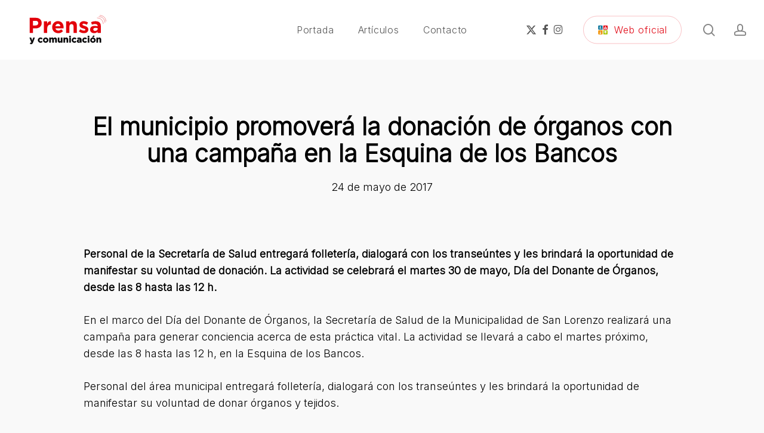

--- FILE ---
content_type: text/html; charset=UTF-8
request_url: https://prensa.sanlorenzo.gob.ar/el-municipio-promovera-la-donacion-de-organos-con-una-campana-en-la-esquina-de-los-bancos/
body_size: 14485
content:
<!doctype html><html lang="es" class="no-js"><head><meta charset="UTF-8"><meta name="viewport" content="width=device-width, initial-scale=1, maximum-scale=1, user-scalable=0" /><title>El municipio promoverá la donación de órganos con una campaña en la Esquina de los Bancos &#8211; Prensa y Comunicación</title><meta name='robots' content='max-image-preview:large' /><link rel='dns-prefetch' href='//www.googletagmanager.com' /><link rel='dns-prefetch' href='//fonts.googleapis.com' /><link rel="alternate" type="application/rss+xml" title="Prensa y Comunicación &raquo; Feed" href="https://prensa.sanlorenzo.gob.ar/feed/" /><link rel="alternate" title="oEmbed (JSON)" type="application/json+oembed" href="https://prensa.sanlorenzo.gob.ar/wp-json/oembed/1.0/embed?url=https%3A%2F%2Fprensa.sanlorenzo.gob.ar%2Fel-municipio-promovera-la-donacion-de-organos-con-una-campana-en-la-esquina-de-los-bancos%2F" /><link rel="alternate" title="oEmbed (XML)" type="text/xml+oembed" href="https://prensa.sanlorenzo.gob.ar/wp-json/oembed/1.0/embed?url=https%3A%2F%2Fprensa.sanlorenzo.gob.ar%2Fel-municipio-promovera-la-donacion-de-organos-con-una-campana-en-la-esquina-de-los-bancos%2F&#038;format=xml" /><link rel="preload" href="https://prensa.sanlorenzo.gob.ar/wp-content/themes/salient/css/fonts/icomoon.woff?v=1.7" as="font" type="font/woff" crossorigin="anonymous"><style id='wp-img-auto-sizes-contain-inline-css' type='text/css'>img:is([sizes=auto i],[sizes^="auto," i]){contain-intrinsic-size:3000px 1500px}
/*# sourceURL=wp-img-auto-sizes-contain-inline-css */</style><style id='wp-emoji-styles-inline-css' type='text/css'>img.wp-smiley, img.emoji {
		display: inline !important;
		border: none !important;
		box-shadow: none !important;
		height: 1em !important;
		width: 1em !important;
		margin: 0 0.07em !important;
		vertical-align: -0.1em !important;
		background: none !important;
		padding: 0 !important;
	}
/*# sourceURL=wp-emoji-styles-inline-css */</style><link rel='stylesheet' id='salient-grid-system-css' href='https://prensa.sanlorenzo.gob.ar/wp-content/cache/autoptimize/2/autoptimize_single_05953cc0920165ac9a81cd314d54be38.php?ver=18.0.2' type='text/css' media='all' /><link rel='stylesheet' id='main-styles-css' href='https://prensa.sanlorenzo.gob.ar/wp-content/cache/autoptimize/2/autoptimize_single_f0ae55f8d6be4962baf91f141ed01873.php?ver=18.0.2' type='text/css' media='all' /><link rel='stylesheet' id='nectar-header-layout-centered-menu-css' href='https://prensa.sanlorenzo.gob.ar/wp-content/cache/autoptimize/2/autoptimize_single_863693402b4e5b9b0fa7479d164a18f7.php?ver=18.0.2' type='text/css' media='all' /><link rel='stylesheet' id='nectar-single-styles-css' href='https://prensa.sanlorenzo.gob.ar/wp-content/cache/autoptimize/2/autoptimize_single_5960517cee80b0c6f109f845c40473c0.php?ver=18.0.2' type='text/css' media='all' /><link rel='stylesheet' id='nectar-brands-css' href='https://prensa.sanlorenzo.gob.ar/wp-content/cache/autoptimize/2/autoptimize_single_0dd17c5535d97f44212c90a9722915dd.php?ver=18.0.2' type='text/css' media='all' /><link rel='stylesheet' id='nectar_default_font_open_sans-css' href='https://fonts.googleapis.com/css?family=Open+Sans%3A300%2C400%2C600%2C700&#038;subset=latin%2Clatin-ext&#038;display=swap' type='text/css' media='all' /><link rel='stylesheet' id='responsive-css' href='https://prensa.sanlorenzo.gob.ar/wp-content/cache/autoptimize/2/autoptimize_single_3ab5d231630399796490743041526683.php?ver=18.0.2' type='text/css' media='all' /><link rel='stylesheet' id='skin-material-css' href='https://prensa.sanlorenzo.gob.ar/wp-content/cache/autoptimize/2/autoptimize_single_e979f9494615e227e91dcf0c1dfb0410.php?ver=18.0.2' type='text/css' media='all' /><link rel='stylesheet' id='salient-wp-menu-dynamic-css' href='https://prensa.sanlorenzo.gob.ar/wp-content/cache/autoptimize/2/autoptimize_single_99e89157472d575248aa5e6482b6b9b7.php?ver=93020' type='text/css' media='all' /><link rel='stylesheet' id='dynamic-css-css' href='https://prensa.sanlorenzo.gob.ar/wp-content/cache/autoptimize/2/autoptimize_single_ac3928edf9f736757ac62938de17d9a8.php?ver=1296' type='text/css' media='all' /><style id='dynamic-css-inline-css' type='text/css'>#page-header-bg[data-post-hs="default_minimal"] .inner-wrap{text-align:center}#page-header-bg[data-post-hs="default_minimal"] .inner-wrap >a,.material #page-header-bg.fullscreen-header .inner-wrap >a{color:#fff;font-weight:600;border:var(--nectar-border-thickness) solid rgba(255,255,255,0.4);padding:4px 10px;margin:5px 6px 0px 5px;display:inline-block;transition:all 0.2s ease;-webkit-transition:all 0.2s ease;font-size:14px;line-height:18px}body.material #page-header-bg.fullscreen-header .inner-wrap >a{margin-bottom:15px;}body.material #page-header-bg.fullscreen-header .inner-wrap >a{border:none;padding:6px 10px}body[data-button-style^="rounded"] #page-header-bg[data-post-hs="default_minimal"] .inner-wrap >a,body[data-button-style^="rounded"].material #page-header-bg.fullscreen-header .inner-wrap >a{border-radius:100px}body.single [data-post-hs="default_minimal"] #single-below-header span,body.single .heading-title[data-header-style="default_minimal"] #single-below-header span{line-height:14px;}#page-header-bg[data-post-hs="default_minimal"] #single-below-header{text-align:center;position:relative;z-index:100}#page-header-bg[data-post-hs="default_minimal"] #single-below-header span{float:none;display:inline-block}#page-header-bg[data-post-hs="default_minimal"] .inner-wrap >a:hover,#page-header-bg[data-post-hs="default_minimal"] .inner-wrap >a:focus{border-color:transparent}#page-header-bg.fullscreen-header .avatar,#page-header-bg[data-post-hs="default_minimal"] .avatar{border-radius:100%}#page-header-bg.fullscreen-header .meta-author span,#page-header-bg[data-post-hs="default_minimal"] .meta-author span{display:block}#page-header-bg.fullscreen-header .meta-author img{margin-bottom:0;height:50px;width:auto}#page-header-bg[data-post-hs="default_minimal"] .meta-author img{margin-bottom:0;height:40px;width:auto}#page-header-bg[data-post-hs="default_minimal"] .author-section{position:absolute;bottom:30px}#page-header-bg.fullscreen-header .meta-author,#page-header-bg[data-post-hs="default_minimal"] .meta-author{font-size:18px}#page-header-bg.fullscreen-header .author-section .meta-date,#page-header-bg[data-post-hs="default_minimal"] .author-section .meta-date{font-size:12px;color:rgba(255,255,255,0.8)}#page-header-bg.fullscreen-header .author-section .meta-date i{font-size:12px}#page-header-bg[data-post-hs="default_minimal"] .author-section .meta-date i{font-size:11px;line-height:14px}#page-header-bg[data-post-hs="default_minimal"] .author-section .avatar-post-info{position:relative;top:-5px}#page-header-bg.fullscreen-header .author-section a,#page-header-bg[data-post-hs="default_minimal"] .author-section a{display:block;margin-bottom:-2px}#page-header-bg[data-post-hs="default_minimal"] .author-section a{font-size:14px;line-height:14px}#page-header-bg.fullscreen-header .author-section a:hover,#page-header-bg[data-post-hs="default_minimal"] .author-section a:hover{color:rgba(255,255,255,0.85)!important}#page-header-bg.fullscreen-header .author-section,#page-header-bg[data-post-hs="default_minimal"] .author-section{width:100%;z-index:10;text-align:center}#page-header-bg.fullscreen-header .author-section{margin-top:25px;}#page-header-bg.fullscreen-header .author-section span,#page-header-bg[data-post-hs="default_minimal"] .author-section span{padding-left:0;line-height:20px;font-size:20px}#page-header-bg.fullscreen-header .author-section .avatar-post-info,#page-header-bg[data-post-hs="default_minimal"] .author-section .avatar-post-info{margin-left:10px}#page-header-bg.fullscreen-header .author-section .avatar-post-info,#page-header-bg.fullscreen-header .author-section .meta-author,#page-header-bg[data-post-hs="default_minimal"] .author-section .avatar-post-info,#page-header-bg[data-post-hs="default_minimal"] .author-section .meta-author{text-align:left;display:inline-block;top:9px}@media only screen and (min-width :690px) and (max-width :999px){body.single-post #page-header-bg[data-post-hs="default_minimal"]{padding-top:10%;padding-bottom:10%;}}@media only screen and (max-width :690px){#ajax-content-wrap #page-header-bg[data-post-hs="default_minimal"] #single-below-header span:not(.rich-snippet-hidden),#ajax-content-wrap .row.heading-title[data-header-style="default_minimal"] .col.section-title span.meta-category{display:inline-block;}.container-wrap[data-remove-post-comment-number="0"][data-remove-post-author="0"][data-remove-post-date="0"] .heading-title[data-header-style="default_minimal"] #single-below-header > span,#page-header-bg[data-post-hs="default_minimal"] .span_6[data-remove-post-comment-number="0"][data-remove-post-author="0"][data-remove-post-date="0"] #single-below-header > span{padding:0 8px;}.container-wrap[data-remove-post-comment-number="0"][data-remove-post-author="0"][data-remove-post-date="0"] .heading-title[data-header-style="default_minimal"] #single-below-header span,#page-header-bg[data-post-hs="default_minimal"] .span_6[data-remove-post-comment-number="0"][data-remove-post-author="0"][data-remove-post-date="0"] #single-below-header span{font-size:13px;line-height:10px;}.material #page-header-bg.fullscreen-header .author-section{margin-top:5px;}#page-header-bg.fullscreen-header .author-section{bottom:20px;}#page-header-bg.fullscreen-header .author-section .meta-date:not(.updated){margin-top:-4px;display:block;}#page-header-bg.fullscreen-header .author-section .avatar-post-info{margin:10px 0 0 0;}}#page-header-bg h1,#page-header-bg .subheader,.nectar-box-roll .overlaid-content h1,.nectar-box-roll .overlaid-content .subheader,#page-header-bg #portfolio-nav a i,body .section-title #portfolio-nav a:hover i,.page-header-no-bg h1,.page-header-no-bg span,#page-header-bg #portfolio-nav a i,#page-header-bg span,#page-header-bg #single-below-header a:hover,#page-header-bg #single-below-header a:focus,#page-header-bg.fullscreen-header .author-section a{color:#ffffff!important;}body #page-header-bg .pinterest-share i,body #page-header-bg .facebook-share i,body #page-header-bg .linkedin-share i,body #page-header-bg .twitter-share i,body #page-header-bg .google-plus-share i,body #page-header-bg .icon-salient-heart,body #page-header-bg .icon-salient-heart-2{color:#ffffff;}#page-header-bg[data-post-hs="default_minimal"] .inner-wrap > a:not(:hover){color:#ffffff;border-color:rgba(255,255,255,0.4);}.single #page-header-bg #single-below-header > span{border-color:rgba(255,255,255,0.4);}body .section-title #portfolio-nav a:hover i{opacity:0.75;}.single #page-header-bg .blog-title #single-meta .nectar-social.hover > div a,.single #page-header-bg .blog-title #single-meta > div a,.single #page-header-bg .blog-title #single-meta ul .n-shortcode a,#page-header-bg .blog-title #single-meta .nectar-social.hover .share-btn{border-color:rgba(255,255,255,0.4);}.single #page-header-bg .blog-title #single-meta .nectar-social.hover > div a:hover,#page-header-bg .blog-title #single-meta .nectar-social.hover .share-btn:hover,.single #page-header-bg .blog-title #single-meta div > a:hover,.single #page-header-bg .blog-title #single-meta ul .n-shortcode a:hover,.single #page-header-bg .blog-title #single-meta ul li:not(.meta-share-count):hover > a{border-color:rgba(255,255,255,1);}.single #page-header-bg #single-meta div span,.single #page-header-bg #single-meta > div a,.single #page-header-bg #single-meta > div i{color:#ffffff!important;}.single #page-header-bg #single-meta ul .meta-share-count .nectar-social a i{color:rgba(255,255,255,0.7)!important;}.single #page-header-bg #single-meta ul .meta-share-count .nectar-social a:hover i{color:rgba(255,255,255,1)!important;}#header-space{background-color:#f9f9f9}@media only screen and (min-width:1000px){body #ajax-content-wrap.no-scroll{min-height:calc(100vh - 100px);height:calc(100vh - 100px)!important;}}@media only screen and (min-width:1000px){#page-header-wrap.fullscreen-header,#page-header-wrap.fullscreen-header #page-header-bg,html:not(.nectar-box-roll-loaded) .nectar-box-roll > #page-header-bg.fullscreen-header,.nectar_fullscreen_zoom_recent_projects,#nectar_fullscreen_rows:not(.afterLoaded) > div{height:calc(100vh - 99px);}.wpb_row.vc_row-o-full-height.top-level,.wpb_row.vc_row-o-full-height.top-level > .col.span_12{min-height:calc(100vh - 99px);}html:not(.nectar-box-roll-loaded) .nectar-box-roll > #page-header-bg.fullscreen-header{top:100px;}.nectar-slider-wrap[data-fullscreen="true"]:not(.loaded),.nectar-slider-wrap[data-fullscreen="true"]:not(.loaded) .swiper-container{height:calc(100vh - 98px)!important;}.admin-bar .nectar-slider-wrap[data-fullscreen="true"]:not(.loaded),.admin-bar .nectar-slider-wrap[data-fullscreen="true"]:not(.loaded) .swiper-container{height:calc(100vh - 98px - 32px)!important;}}.admin-bar[class*="page-template-template-no-header"] .wpb_row.vc_row-o-full-height.top-level,.admin-bar[class*="page-template-template-no-header"] .wpb_row.vc_row-o-full-height.top-level > .col.span_12{min-height:calc(100vh - 32px);}body[class*="page-template-template-no-header"] .wpb_row.vc_row-o-full-height.top-level,body[class*="page-template-template-no-header"] .wpb_row.vc_row-o-full-height.top-level > .col.span_12{min-height:100vh;}@media only screen and (max-width:999px){.using-mobile-browser #nectar_fullscreen_rows:not(.afterLoaded):not([data-mobile-disable="on"]) > div{height:calc(100vh - 146px);}.using-mobile-browser .wpb_row.vc_row-o-full-height.top-level,.using-mobile-browser .wpb_row.vc_row-o-full-height.top-level > .col.span_12,[data-permanent-transparent="1"].using-mobile-browser .wpb_row.vc_row-o-full-height.top-level,[data-permanent-transparent="1"].using-mobile-browser .wpb_row.vc_row-o-full-height.top-level > .col.span_12{min-height:calc(100vh - 146px);}html:not(.nectar-box-roll-loaded) .nectar-box-roll > #page-header-bg.fullscreen-header,.nectar_fullscreen_zoom_recent_projects,.nectar-slider-wrap[data-fullscreen="true"]:not(.loaded),.nectar-slider-wrap[data-fullscreen="true"]:not(.loaded) .swiper-container,#nectar_fullscreen_rows:not(.afterLoaded):not([data-mobile-disable="on"]) > div{height:calc(100vh - 93px);}.wpb_row.vc_row-o-full-height.top-level,.wpb_row.vc_row-o-full-height.top-level > .col.span_12{min-height:calc(100vh - 93px);}body[data-transparent-header="false"] #ajax-content-wrap.no-scroll{min-height:calc(100vh - 93px);height:calc(100vh - 93px);}}.screen-reader-text,.nectar-skip-to-content:not(:focus){border:0;clip:rect(1px,1px,1px,1px);clip-path:inset(50%);height:1px;margin:-1px;overflow:hidden;padding:0;position:absolute!important;width:1px;word-wrap:normal!important;}.row .col img:not([srcset]){width:auto;}.row .col img.img-with-animation.nectar-lazy:not([srcset]){width:100%;}
/*p{text-align:justify;}*/

.excerpt, .more-link{display:none !important;}
.meta-category, .destacado{display:none;}
.post-area.standard-minimal .post-author{display:none;}
.post-area.standard-minimal .post-content{padding-left:0;}
body.search-results #search-results[data-layout="list-no-sidebar"] .result .inner-wrap h2 span{display:none;}
body.single .heading-title[data-header-style="default_minimal"] #single-below-header span{text-transform:none;}
.single .heading-title[data-header-style="default_minimal"] #single-below-header .meta-author, .single .heading-title[data-header-style="default_minimal"] #single-below-header .meta-comment-count{display:none;}
.blog-title #single-below-header > span{border-left:none;}
div[data-style="default"] .toggle h3 a, div[data-style="default"] {    font-size: 26px !important;
    padding: 30px 0 30px 50px;
    color: #000;}
body .toggle >div {padding:20px;}
.toggle h3 a i{top:29px;}
.toggles p, .toggles ul li, .toggles ol li{font-size:18px;}
.embed_download{background: #ff2323;width: 200px;text-align: center;margin: 20px 0 20px 0;border-radius: 4px;color: #f1f1f1;padding: 0px 5px 0 5px;}
.embed_download a{color:#fff;}
.resp-iframe-home {top: 0;left: 0;width: 100%;height: 600px;border: 0;}
.resp-iframe {top: 0;left: 0;width: 100%;height: 800px;border: 0;}
.simcal-events li span{font-size:13px;}
#header-outer[data-format="centered-menu"] header#top nav>ul.sf-menu>li ul{list-style: none;position: absolute;width: 240px;z-index: -1;margin: 0;border: 0;-webkit-box-shadow: 0 5px 40px rgba(0, 0, 0, 0.15);-moz-box-shadow: 0 5px 40px rgba(0, 0, 0, 0.15);box-shadow: 0 5px 40px rgba(0, 0, 0, 0.15);border-radius: 5px;opacity: 0;-ms-transform: scale(0.8);-moz-transform: scale(0.8);-o-transform: scale(0.8);-webkit-transform: scale(0.8);transform: scale(0.8);transition: all 0.1s ease-out;-webkit-transition: all 0.1s ease-out;-moz-transition: all 0.1s ease-out;}
header#top .sf-menu li ul li a{font-size: 13px !important;letter-spacing: 0px !important;text-transform: none !important;width: 200px;display: block;border-top: 0;padding: 15px 0 15px 0;letter-spacing: 0;font-weight: 400;text-transform: none;-webkit-transition: color .2s linear, background .2s linear;-moz-transition: color .2s linear, background .2s linear;-ms-transition: color .2s linear, background .2s linear;-o-transition: color .2s linear, background .2s linear;transition: color .2s linear, background .2s linear;}
[class^="icon-"], i[class*=" icon-"]{top:8px;}
body[data-dropdown-style="minimal"] #header-outer:not([data-format="left-header"]) header#top nav > ul > li:not(.megamenu) ul a:hover{background:transparent !important;color:#3452ff !important;}
body[data-dropdown-style="minimal"] #header-outer header#top nav ul li li:hover >a .sf-sub-indicator [class^="icon-"]{color:#3452ff !important;}
body[data-dropdown-style="minimal"] #header-outer:not([data-format="left-header"]) header#top nav > ul > li:not(.megamenu) ul li.current-menu-ancestor > a{background-color:transparent !important;color:#3452ff !important;}
body[data-dropdown-style="minimal"] #header-outer:not([data-format="left-header"]) header#top nav >ul >li:not(.megamenu) ul li.current-menu-ancestor >a .sf-sub-indicator [class^="icon-"]{color:#3452ff !important}
body[data-dropdown-style="minimal"] #header-outer header#top nav > ul > li:not(.megamenu) ul a:hover,body[data-dropdown-style="minimal"] #header-outer:not([data-format="left-header"]) header#top nav > ul > li:not(.megamenu) ul a:hover,body[data-dropdown-style="minimal"] #header-outer:not([data-format="left-header"]) header#top nav > ul > li:not(.megamenu) ul li.current-menu-item > a{background:transparent !important;color:#3452ff !important;}
#search-results .result .title a{font-weight:700}
/*# sourceURL=dynamic-css-inline-css */</style><link rel='stylesheet' id='redux-google-fonts-salient_redux-css' href='https://fonts.googleapis.com/css?family=Inter%3A300&#038;display=swap&#038;ver=6.9' type='text/css' media='all' />  <script defer type="text/javascript" src="https://www.googletagmanager.com/gtag/js?id=GT-TQVS685" id="google_gtagjs-js"></script> <script defer id="google_gtagjs-js-after" src="[data-uri]"></script> <script defer src="data:text/javascript;base64,"></script><link rel="https://api.w.org/" href="https://prensa.sanlorenzo.gob.ar/wp-json/" /><link rel="alternate" title="JSON" type="application/json" href="https://prensa.sanlorenzo.gob.ar/wp-json/wp/v2/posts/22106" /><link rel="EditURI" type="application/rsd+xml" title="RSD" href="https://prensa.sanlorenzo.gob.ar/xmlrpc.php?rsd" /><link rel="canonical" href="https://prensa.sanlorenzo.gob.ar/el-municipio-promovera-la-donacion-de-organos-con-una-campana-en-la-esquina-de-los-bancos/" /><meta name="generator" content="Site Kit by Google 1.170.0" /> <script defer src="[data-uri]"></script> <script defer src="[data-uri]"></script> <script defer src="https://www.googletagmanager.com/gtag/js?id=UA-69258538-1"></script> <script defer src="[data-uri]"></script><meta name="generator" content="Powered by WPBakery Page Builder - drag and drop page builder for WordPress."/><link rel="icon" href="https://prensa.sanlorenzo.gob.ar/wp-content/uploads/sites/2/2025/12/logo2.svg" sizes="32x32" /><link rel="icon" href="https://prensa.sanlorenzo.gob.ar/wp-content/uploads/sites/2/2025/12/logo2.svg" sizes="192x192" /><link rel="apple-touch-icon" href="https://prensa.sanlorenzo.gob.ar/wp-content/uploads/sites/2/2025/12/logo2.svg" /><meta name="msapplication-TileImage" content="https://prensa.sanlorenzo.gob.ar/wp-content/uploads/sites/2/2025/12/logo2.svg" /> <noscript><style>.wpb_animate_when_almost_visible { opacity: 1; }</style></noscript><style id='global-styles-inline-css' type='text/css'>:root{--wp--preset--aspect-ratio--square: 1;--wp--preset--aspect-ratio--4-3: 4/3;--wp--preset--aspect-ratio--3-4: 3/4;--wp--preset--aspect-ratio--3-2: 3/2;--wp--preset--aspect-ratio--2-3: 2/3;--wp--preset--aspect-ratio--16-9: 16/9;--wp--preset--aspect-ratio--9-16: 9/16;--wp--preset--color--black: #000000;--wp--preset--color--cyan-bluish-gray: #abb8c3;--wp--preset--color--white: #ffffff;--wp--preset--color--pale-pink: #f78da7;--wp--preset--color--vivid-red: #cf2e2e;--wp--preset--color--luminous-vivid-orange: #ff6900;--wp--preset--color--luminous-vivid-amber: #fcb900;--wp--preset--color--light-green-cyan: #7bdcb5;--wp--preset--color--vivid-green-cyan: #00d084;--wp--preset--color--pale-cyan-blue: #8ed1fc;--wp--preset--color--vivid-cyan-blue: #0693e3;--wp--preset--color--vivid-purple: #9b51e0;--wp--preset--gradient--vivid-cyan-blue-to-vivid-purple: linear-gradient(135deg,rgb(6,147,227) 0%,rgb(155,81,224) 100%);--wp--preset--gradient--light-green-cyan-to-vivid-green-cyan: linear-gradient(135deg,rgb(122,220,180) 0%,rgb(0,208,130) 100%);--wp--preset--gradient--luminous-vivid-amber-to-luminous-vivid-orange: linear-gradient(135deg,rgb(252,185,0) 0%,rgb(255,105,0) 100%);--wp--preset--gradient--luminous-vivid-orange-to-vivid-red: linear-gradient(135deg,rgb(255,105,0) 0%,rgb(207,46,46) 100%);--wp--preset--gradient--very-light-gray-to-cyan-bluish-gray: linear-gradient(135deg,rgb(238,238,238) 0%,rgb(169,184,195) 100%);--wp--preset--gradient--cool-to-warm-spectrum: linear-gradient(135deg,rgb(74,234,220) 0%,rgb(151,120,209) 20%,rgb(207,42,186) 40%,rgb(238,44,130) 60%,rgb(251,105,98) 80%,rgb(254,248,76) 100%);--wp--preset--gradient--blush-light-purple: linear-gradient(135deg,rgb(255,206,236) 0%,rgb(152,150,240) 100%);--wp--preset--gradient--blush-bordeaux: linear-gradient(135deg,rgb(254,205,165) 0%,rgb(254,45,45) 50%,rgb(107,0,62) 100%);--wp--preset--gradient--luminous-dusk: linear-gradient(135deg,rgb(255,203,112) 0%,rgb(199,81,192) 50%,rgb(65,88,208) 100%);--wp--preset--gradient--pale-ocean: linear-gradient(135deg,rgb(255,245,203) 0%,rgb(182,227,212) 50%,rgb(51,167,181) 100%);--wp--preset--gradient--electric-grass: linear-gradient(135deg,rgb(202,248,128) 0%,rgb(113,206,126) 100%);--wp--preset--gradient--midnight: linear-gradient(135deg,rgb(2,3,129) 0%,rgb(40,116,252) 100%);--wp--preset--font-size--small: 13px;--wp--preset--font-size--medium: 20px;--wp--preset--font-size--large: 36px;--wp--preset--font-size--x-large: 42px;--wp--preset--spacing--20: 0.44rem;--wp--preset--spacing--30: 0.67rem;--wp--preset--spacing--40: 1rem;--wp--preset--spacing--50: 1.5rem;--wp--preset--spacing--60: 2.25rem;--wp--preset--spacing--70: 3.38rem;--wp--preset--spacing--80: 5.06rem;--wp--preset--shadow--natural: 6px 6px 9px rgba(0, 0, 0, 0.2);--wp--preset--shadow--deep: 12px 12px 50px rgba(0, 0, 0, 0.4);--wp--preset--shadow--sharp: 6px 6px 0px rgba(0, 0, 0, 0.2);--wp--preset--shadow--outlined: 6px 6px 0px -3px rgb(255, 255, 255), 6px 6px rgb(0, 0, 0);--wp--preset--shadow--crisp: 6px 6px 0px rgb(0, 0, 0);}:root { --wp--style--global--content-size: 1300px;--wp--style--global--wide-size: 1300px; }:where(body) { margin: 0; }.wp-site-blocks > .alignleft { float: left; margin-right: 2em; }.wp-site-blocks > .alignright { float: right; margin-left: 2em; }.wp-site-blocks > .aligncenter { justify-content: center; margin-left: auto; margin-right: auto; }:where(.is-layout-flex){gap: 0.5em;}:where(.is-layout-grid){gap: 0.5em;}.is-layout-flow > .alignleft{float: left;margin-inline-start: 0;margin-inline-end: 2em;}.is-layout-flow > .alignright{float: right;margin-inline-start: 2em;margin-inline-end: 0;}.is-layout-flow > .aligncenter{margin-left: auto !important;margin-right: auto !important;}.is-layout-constrained > .alignleft{float: left;margin-inline-start: 0;margin-inline-end: 2em;}.is-layout-constrained > .alignright{float: right;margin-inline-start: 2em;margin-inline-end: 0;}.is-layout-constrained > .aligncenter{margin-left: auto !important;margin-right: auto !important;}.is-layout-constrained > :where(:not(.alignleft):not(.alignright):not(.alignfull)){max-width: var(--wp--style--global--content-size);margin-left: auto !important;margin-right: auto !important;}.is-layout-constrained > .alignwide{max-width: var(--wp--style--global--wide-size);}body .is-layout-flex{display: flex;}.is-layout-flex{flex-wrap: wrap;align-items: center;}.is-layout-flex > :is(*, div){margin: 0;}body .is-layout-grid{display: grid;}.is-layout-grid > :is(*, div){margin: 0;}body{padding-top: 0px;padding-right: 0px;padding-bottom: 0px;padding-left: 0px;}:root :where(.wp-element-button, .wp-block-button__link){background-color: #32373c;border-width: 0;color: #fff;font-family: inherit;font-size: inherit;font-style: inherit;font-weight: inherit;letter-spacing: inherit;line-height: inherit;padding-top: calc(0.667em + 2px);padding-right: calc(1.333em + 2px);padding-bottom: calc(0.667em + 2px);padding-left: calc(1.333em + 2px);text-decoration: none;text-transform: inherit;}.has-black-color{color: var(--wp--preset--color--black) !important;}.has-cyan-bluish-gray-color{color: var(--wp--preset--color--cyan-bluish-gray) !important;}.has-white-color{color: var(--wp--preset--color--white) !important;}.has-pale-pink-color{color: var(--wp--preset--color--pale-pink) !important;}.has-vivid-red-color{color: var(--wp--preset--color--vivid-red) !important;}.has-luminous-vivid-orange-color{color: var(--wp--preset--color--luminous-vivid-orange) !important;}.has-luminous-vivid-amber-color{color: var(--wp--preset--color--luminous-vivid-amber) !important;}.has-light-green-cyan-color{color: var(--wp--preset--color--light-green-cyan) !important;}.has-vivid-green-cyan-color{color: var(--wp--preset--color--vivid-green-cyan) !important;}.has-pale-cyan-blue-color{color: var(--wp--preset--color--pale-cyan-blue) !important;}.has-vivid-cyan-blue-color{color: var(--wp--preset--color--vivid-cyan-blue) !important;}.has-vivid-purple-color{color: var(--wp--preset--color--vivid-purple) !important;}.has-black-background-color{background-color: var(--wp--preset--color--black) !important;}.has-cyan-bluish-gray-background-color{background-color: var(--wp--preset--color--cyan-bluish-gray) !important;}.has-white-background-color{background-color: var(--wp--preset--color--white) !important;}.has-pale-pink-background-color{background-color: var(--wp--preset--color--pale-pink) !important;}.has-vivid-red-background-color{background-color: var(--wp--preset--color--vivid-red) !important;}.has-luminous-vivid-orange-background-color{background-color: var(--wp--preset--color--luminous-vivid-orange) !important;}.has-luminous-vivid-amber-background-color{background-color: var(--wp--preset--color--luminous-vivid-amber) !important;}.has-light-green-cyan-background-color{background-color: var(--wp--preset--color--light-green-cyan) !important;}.has-vivid-green-cyan-background-color{background-color: var(--wp--preset--color--vivid-green-cyan) !important;}.has-pale-cyan-blue-background-color{background-color: var(--wp--preset--color--pale-cyan-blue) !important;}.has-vivid-cyan-blue-background-color{background-color: var(--wp--preset--color--vivid-cyan-blue) !important;}.has-vivid-purple-background-color{background-color: var(--wp--preset--color--vivid-purple) !important;}.has-black-border-color{border-color: var(--wp--preset--color--black) !important;}.has-cyan-bluish-gray-border-color{border-color: var(--wp--preset--color--cyan-bluish-gray) !important;}.has-white-border-color{border-color: var(--wp--preset--color--white) !important;}.has-pale-pink-border-color{border-color: var(--wp--preset--color--pale-pink) !important;}.has-vivid-red-border-color{border-color: var(--wp--preset--color--vivid-red) !important;}.has-luminous-vivid-orange-border-color{border-color: var(--wp--preset--color--luminous-vivid-orange) !important;}.has-luminous-vivid-amber-border-color{border-color: var(--wp--preset--color--luminous-vivid-amber) !important;}.has-light-green-cyan-border-color{border-color: var(--wp--preset--color--light-green-cyan) !important;}.has-vivid-green-cyan-border-color{border-color: var(--wp--preset--color--vivid-green-cyan) !important;}.has-pale-cyan-blue-border-color{border-color: var(--wp--preset--color--pale-cyan-blue) !important;}.has-vivid-cyan-blue-border-color{border-color: var(--wp--preset--color--vivid-cyan-blue) !important;}.has-vivid-purple-border-color{border-color: var(--wp--preset--color--vivid-purple) !important;}.has-vivid-cyan-blue-to-vivid-purple-gradient-background{background: var(--wp--preset--gradient--vivid-cyan-blue-to-vivid-purple) !important;}.has-light-green-cyan-to-vivid-green-cyan-gradient-background{background: var(--wp--preset--gradient--light-green-cyan-to-vivid-green-cyan) !important;}.has-luminous-vivid-amber-to-luminous-vivid-orange-gradient-background{background: var(--wp--preset--gradient--luminous-vivid-amber-to-luminous-vivid-orange) !important;}.has-luminous-vivid-orange-to-vivid-red-gradient-background{background: var(--wp--preset--gradient--luminous-vivid-orange-to-vivid-red) !important;}.has-very-light-gray-to-cyan-bluish-gray-gradient-background{background: var(--wp--preset--gradient--very-light-gray-to-cyan-bluish-gray) !important;}.has-cool-to-warm-spectrum-gradient-background{background: var(--wp--preset--gradient--cool-to-warm-spectrum) !important;}.has-blush-light-purple-gradient-background{background: var(--wp--preset--gradient--blush-light-purple) !important;}.has-blush-bordeaux-gradient-background{background: var(--wp--preset--gradient--blush-bordeaux) !important;}.has-luminous-dusk-gradient-background{background: var(--wp--preset--gradient--luminous-dusk) !important;}.has-pale-ocean-gradient-background{background: var(--wp--preset--gradient--pale-ocean) !important;}.has-electric-grass-gradient-background{background: var(--wp--preset--gradient--electric-grass) !important;}.has-midnight-gradient-background{background: var(--wp--preset--gradient--midnight) !important;}.has-small-font-size{font-size: var(--wp--preset--font-size--small) !important;}.has-medium-font-size{font-size: var(--wp--preset--font-size--medium) !important;}.has-large-font-size{font-size: var(--wp--preset--font-size--large) !important;}.has-x-large-font-size{font-size: var(--wp--preset--font-size--x-large) !important;}
/*# sourceURL=global-styles-inline-css */</style><link data-pagespeed-no-defer data-nowprocket data-wpacu-skip data-no-optimize data-noptimize rel='stylesheet' id='main-styles-non-critical-css' href='https://prensa.sanlorenzo.gob.ar/wp-content/cache/autoptimize/2/autoptimize_single_cf8718822117550e58a3b486eb56d6c4.php?ver=18.0.2' type='text/css' media='all' /><link rel='stylesheet' id='font-awesome-css' href='https://prensa.sanlorenzo.gob.ar/wp-content/themes/salient/css/font-awesome-legacy.min.css?ver=4.7.1' type='text/css' media='all' /><link data-pagespeed-no-defer data-nowprocket data-wpacu-skip data-no-optimize data-noptimize rel='stylesheet' id='magnific-css' href='https://prensa.sanlorenzo.gob.ar/wp-content/cache/autoptimize/2/autoptimize_single_3de4483c1da99fd3a391c5ebabdc3699.php?ver=8.6.0' type='text/css' media='all' /><link data-pagespeed-no-defer data-nowprocket data-wpacu-skip data-no-optimize data-noptimize rel='stylesheet' id='nectar-ocm-core-css' href='https://prensa.sanlorenzo.gob.ar/wp-content/cache/autoptimize/2/autoptimize_single_4b79c7ca65dbf9cdce5eb269f64e1ea1.php?ver=18.0.2' type='text/css' media='all' /><link data-pagespeed-no-defer data-nowprocket data-wpacu-skip data-no-optimize data-noptimize rel='stylesheet' id='nectar-ocm-slide-out-right-material-css' href='https://prensa.sanlorenzo.gob.ar/wp-content/cache/autoptimize/2/autoptimize_single_0290ea226c9ba056606c237889b4906e.php?ver=18.0.2' type='text/css' media='all' /><link data-pagespeed-no-defer data-nowprocket data-wpacu-skip data-no-optimize data-noptimize rel='stylesheet' id='nectar-ocm-slide-out-right-hover-css' href='https://prensa.sanlorenzo.gob.ar/wp-content/cache/autoptimize/2/autoptimize_single_fd8cb3f5c8e89b696457acb7835c98be.php?ver=18.0.2' type='text/css' media='all' /></head><body data-rsssl=1 class="wp-singular post-template-default single single-post postid-22106 single-format-standard wp-theme-salient nectar-auto-lightbox material wpb-js-composer js-comp-ver-8.6.1 vc_responsive" data-footer-reveal="1" data-footer-reveal-shadow="none" data-header-format="centered-menu" data-body-border="off" data-boxed-style="" data-header-breakpoint="1000" data-dropdown-style="minimal" data-cae="easeOutQuart" data-cad="700" data-megamenu-width="full-width" data-aie="zoom-out" data-ls="magnific" data-apte="horizontal_swipe" data-hhun="1" data-fancy-form-rcs="default" data-form-style="minimal" data-form-submit="regular" data-is="minimal" data-button-style="rounded" data-user-account-button="true" data-flex-cols="true" data-col-gap="default" data-header-inherit-rc="false" data-header-search="true" data-animated-anchors="true" data-ajax-transitions="false" data-full-width-header="true" data-slide-out-widget-area="true" data-slide-out-widget-area-style="slide-out-from-right" data-user-set-ocm="off" data-loading-animation="none" data-bg-header="false" data-responsive="1" data-ext-responsive="true" data-ext-padding="90" data-header-resize="0" data-header-color="light" data-cart="false" data-remove-m-parallax="" data-remove-m-video-bgs="" data-m-animate="0" data-force-header-trans-color="light" data-smooth-scrolling="0" data-permanent-transparent="false" > <script defer src="[data-uri]"></script><nav aria-label="Skip links" class="nectar-skip-to-content-wrap"><a href="#ajax-content-wrap" class="nectar-skip-to-content">Skip to main content</a></nav><div class="ocm-effect-wrap"><div class="ocm-effect-wrap-inner"><div id="header-space"  data-header-mobile-fixed='1'></div><div id="header-outer" data-has-menu="true" data-has-buttons="yes" data-header-button_style="default" data-using-pr-menu="true" data-mobile-fixed="1" data-ptnm="false" data-lhe="animated_underline" data-user-set-bg="#ffffff" data-format="centered-menu" data-permanent-transparent="false" data-megamenu-rt="1" data-remove-fixed="0" data-header-resize="0" data-cart="false" data-transparency-option="" data-box-shadow="none" data-shrink-num="6" data-using-secondary="0" data-using-logo="1" data-logo-height="80" data-m-logo-height="70" data-padding="10" data-full-width="true" data-condense="false" ><div id="search-outer" class="nectar"><div id="search"><div class="container"><div id="search-box"><div class="inner-wrap"><div class="col span_12"><form role="search" action="https://prensa.sanlorenzo.gob.ar/" method="GET"> <input type="text" name="s" id="s" value="" aria-label="Search" placeholder="Buscar" /> <span>Hit enter to search or ESC to close</span> <input type="hidden" name="post_type" value="post"><button aria-label="Search" class="search-box__button" type="submit">Search</button></form></div></div></div><div id="close"><a href="#" role="button"><span class="screen-reader-text">Close Search</span> <span class="close-wrap"> <span class="close-line close-line1" role="presentation"></span> <span class="close-line close-line2" role="presentation"></span> </span> </a></div></div></div></div><header id="top" role="banner" aria-label="Main Menu"><div class="container"><div class="row"><div class="col span_3"> <a id="logo" href="https://prensa.sanlorenzo.gob.ar" data-supplied-ml-starting-dark="false" data-supplied-ml-starting="false" data-supplied-ml="false" class="disable-opacity-transition"> <img class="stnd skip-lazy default-logo" width="0" height="0" alt="Prensa y Comunicación" src="https://prensa.sanlorenzo.gob.ar/wp-content/uploads/sites/2/2025/12/Logo-Prensa.svg" srcset="https://prensa.sanlorenzo.gob.ar/wp-content/uploads/sites/2/2025/12/Logo-Prensa.svg 1x, https://prensa.sanlorenzo.gob.ar/wp-content/uploads/sites/2/2025/12/Logo-Prensa.svg 2x" /> </a></div><div class="col span_9 col_last"><div class="nectar-mobile-only mobile-header"><div class="inner"></div></div> <a class="mobile-search" href="#searchbox"><span class="nectar-icon icon-salient-search" aria-hidden="true"></span><span class="screen-reader-text">search</span></a> <a class="mobile-user-account" href="/entrar"><span class="normal icon-salient-m-user" aria-hidden="true"></span><span class="screen-reader-text">account</span></a><div class="slide-out-widget-area-toggle mobile-icon slide-out-from-right" data-custom-color="false" data-icon-animation="simple-transform"><div> <a href="#slide-out-widget-area" role="button" aria-label="Navigation Menu" aria-expanded="false" class="closed"> <span class="screen-reader-text">Menu</span><span aria-hidden="true"> <i class="lines-button x2"> <i class="lines"></i> </i> </span> </a></div></div><nav aria-label="Main Menu"><ul class="sf-menu"><li id="menu-item-43796" class="menu-item menu-item-type-post_type menu-item-object-page menu-item-home nectar-regular-menu-item menu-item-43796"><a href="https://prensa.sanlorenzo.gob.ar/"><span class="menu-title-text">Portada</span></a></li><li id="menu-item-38809" class="menu-item menu-item-type-post_type menu-item-object-page nectar-regular-menu-item menu-item-38809"><a href="https://prensa.sanlorenzo.gob.ar/articulos/"><span class="menu-title-text">Artículos</span></a></li><li id="menu-item-38808" class="menu-item menu-item-type-post_type menu-item-object-page nectar-regular-menu-item menu-item-38808"><a href="https://prensa.sanlorenzo.gob.ar/contacto/"><span class="menu-title-text">Contacto</span></a></li></ul><ul class="buttons sf-menu" data-user-set-ocm="off"><li id="social-in-menu" class="button_social_group"><a target="_blank" rel="noopener" href="https://x.com/PrensaSL"><span class="screen-reader-text">x-twitter</span><i class="icon-salient-x-twitter" aria-hidden="true"></i> </a><a target="_blank" rel="noopener" href="https://www.facebook.com/PrensaSL"><span class="screen-reader-text">facebook</span><i class="fa fa-facebook" aria-hidden="true"></i> </a><a target="_blank" rel="noopener" href="https://www.instagram.com/PrensaSL/"><span class="screen-reader-text">instagram</span><i class="fa fa-instagram" aria-hidden="true"></i> </a></li><li id="menu-item-38810" class="menu-item menu-item-type-custom menu-item-object-custom menu-item-btn-style-button-border_accent-color menu-item-has-icon nectar-regular-menu-item menu-item-38810"><a href="https://sanlorenzo.gob.ar"><img width="985" height="1024" src="https://prensa.sanlorenzo.gob.ar/wp-content/uploads/sites/2/2025/12/logo2.svg" class="nectar-menu-icon-img" alt="" decoding="async" /><span class="menu-title-text">Web oficial</span></a></li><li id="search-btn"><div><a href="#searchbox"><span class="icon-salient-search" aria-hidden="true"></span><span class="screen-reader-text">search</span></a></div></li><li id="nectar-user-account"><div><a href="/entrar"><span class="icon-salient-m-user" aria-hidden="true"></span><span class="screen-reader-text">account</span></a></div></li></ul></nav><div class="logo-spacing" data-using-image="true"><img class="hidden-logo skip-lazy" alt="Prensa y Comunicación" width="0" height="0" src="https://prensa.sanlorenzo.gob.ar/wp-content/uploads/sites/2/2025/12/Logo-Prensa.svg" /></div></div></div></div></header></div><div id="ajax-content-wrap"><div class="container-wrap no-sidebar" data-midnight="dark" data-remove-post-date="0" data-remove-post-author="1" data-remove-post-comment-number="1"><div class="container main-content" role="main"><div class="row heading-title hentry" data-header-style="default_minimal"><div class="col span_12 section-title blog-title"> <span class="meta-category"> <a class="destacado" href="https://prensa.sanlorenzo.gob.ar/category/destacado/">Destacado</a><a class="sin-categoria" href="https://prensa.sanlorenzo.gob.ar/category/sin-categoria/">Sin categoría</a> </span><h1 class="entry-title">El municipio promoverá la donación de órganos con una campaña en la Esquina de los Bancos</h1><div id="single-below-header" data-hide-on-mobile="false"> <span class="meta-author vcard author"><span class="fn"><span class="author-leading">By</span> <a href="https://prensa.sanlorenzo.gob.ar/author/prensa/" title="Entradas de Prensa San Lorenzo" rel="author">Prensa San Lorenzo</a></span></span><span class="meta-date date published">24 de mayo de 2017</span><span class="meta-date date updated rich-snippet-hidden">diciembre 16th, 2025</span><span class="meta-comment-count"><a href="https://prensa.sanlorenzo.gob.ar/el-municipio-promovera-la-donacion-de-organos-con-una-campana-en-la-esquina-de-los-bancos/#respond">No Comments</a></span></div></div></div><div class="row"><div class="post-area col  span_12 col_last" role="main"><article id="post-22106" class="post-22106 post type-post status-publish format-standard has-post-thumbnail category-destacado category-sin-categoria tag-salud"><div class="inner-wrap"><div class="post-content" data-hide-featured-media="1"><div class="content-inner"><p><b>Personal de la Secretaría de Salud entregará folletería, dialogará con los transeúntes y les brindará la oportunidad de manifestar su voluntad de donación. La actividad se celebrará el martes 30 de mayo, Día del Donante de Órganos, desde las 8 hasta las 12 h.</b></p><p>En el marco del Día del Donante de Órganos, la Secretaría de Salud de la Municipalidad de San Lorenzo realizará una campaña para generar conciencia acerca de esta práctica vital. La actividad se llevará a cabo el martes próximo, desde las 8 hasta las 12 h, en la Esquina de los Bancos.</p><p>Personal del área municipal entregará folletería, dialogará con los transeúntes y les brindará la oportunidad de manifestar su voluntad de donar órganos y tejidos.</p><p>En nuestra provincia hay más de 700 personas que debido a diversas enfermedades y patologías se encuentran a la espera de un órgano o tejido que le permita mejorar su calidad de vida por medio del trasplante como única alternativa terapéutica.</p><p>El trasplante es una práctica médica habitual que salva la vida de muchos pacientes a partir del reemplazo de un órgano o tejido del cuerpo por otro.</p><p>La donación de órganos sólo es posible cuando el donante fallece en una unidad de terapia intensiva. Esto significa que de todas las personas que expresan su voluntad de donación, aproximadamente una de cada cien logra efectivamente ser donante.</p><p>“Debemos donar los órganos porque todos podemos ser receptores y somos más susceptibles de necesitar un trasplante que de ser donantes. Por cada millón de argentinos, sólo tenemos quince donantes, número insuficiente para el funcionamiento eficaz del sistema de salud”, expresó la subsecretaria de Salud, Susana Diana.</p><p>&nbsp;</p></div></div></div></article></div></div><div class="row"><div class="comments-section" data-author-bio="false"></div></div></div></div><div id="footer-outer" data-cols="4" data-custom-color="true" data-disable-copyright="false" data-matching-section-color="true" data-copyright-line="false" data-using-bg-img="false" data-bg-img-overlay="0.8" data-full-width="false" data-using-widget-area="false" data-link-hover="default"role="contentinfo"><div class="row" id="copyright" data-layout="default"><div class="container"><div class="col span_5"><p>&copy; 2026 Prensa y Comunicación. Municipalidad de San Lorenzo.</p></div><div class="col span_7 col_last"><ul class="social"><li><a target="_blank" rel="noopener" href="https://x.com/PrensaSL"><span class="screen-reader-text">x-twitter</span><i class="icon-salient-x-twitter" aria-hidden="true"></i></a></li><li><a target="_blank" rel="noopener" href="https://www.facebook.com/PrensaSL"><span class="screen-reader-text">facebook</span><i class="fa fa-facebook" aria-hidden="true"></i></a></li><li><a target="_blank" rel="noopener" href="https://www.youtube.com/user/MunicipalidadSL"><span class="screen-reader-text">youtube</span><i class="fa fa-youtube-play" aria-hidden="true"></i></a></li><li><a target="_blank" rel="noopener" href="https://prensa.sanlorenzo.gob.ar/feed/rss/"><span class="screen-reader-text">RSS</span><i class="fa fa-rss" aria-hidden="true"></i></a></li><li><a target="_blank" rel="noopener" href="https://www.instagram.com/PrensaSL/"><span class="screen-reader-text">instagram</span><i class="fa fa-instagram" aria-hidden="true"></i></a></li></ul></div></div></div></div><div id="slide-out-widget-area-bg" class="slide-out-from-right dark"></div><div id="slide-out-widget-area" role="dialog" aria-modal="true" aria-label="Off Canvas Menu" class="slide-out-from-right" data-dropdown-func="default" data-back-txt="Back"><div class="inner-wrap"><div class="inner" data-prepend-menu-mobile="false"> <a class="slide_out_area_close" href="#"><span class="screen-reader-text">Close Menu</span> <span class="close-wrap"> <span class="close-line close-line1" role="presentation"></span> <span class="close-line close-line2" role="presentation"></span> </span> </a><div class="off-canvas-menu-container mobile-only" role="navigation"><ul class="menu"><li class="menu-item menu-item-type-post_type menu-item-object-page menu-item-home menu-item-43796"><a href="https://prensa.sanlorenzo.gob.ar/">Portada</a></li><li class="menu-item menu-item-type-post_type menu-item-object-page menu-item-38809"><a href="https://prensa.sanlorenzo.gob.ar/articulos/">Artículos</a></li><li class="menu-item menu-item-type-post_type menu-item-object-page menu-item-38808"><a href="https://prensa.sanlorenzo.gob.ar/contacto/">Contacto</a></li><li class="menu-item menu-item-type-custom menu-item-object-custom menu-item-has-icon menu-item-38810"><a href="https://sanlorenzo.gob.ar"><img width="985" height="1024" src="https://prensa.sanlorenzo.gob.ar/wp-content/uploads/sites/2/2025/12/logo2.svg" class="nectar-menu-icon-img" alt="" decoding="async" /><span class="menu-title-text">Web oficial</span></a></li></ul><ul class="menu secondary-header-items"></ul></div></div><div class="bottom-meta-wrap"><ul class="off-canvas-social-links"><li><a target="_blank" rel="noopener" href="https://x.com/PrensaSL"><span class="screen-reader-text">x-twitter</span><i class="icon-salient-x-twitter"></i></a></li><li><a target="_blank" rel="noopener" href="https://www.facebook.com/PrensaSL"><span class="screen-reader-text">facebook</span><i class="fa fa-facebook"></i></a></li><li><a target="_blank" rel="noopener" href="https://www.youtube.com/user/MunicipalidadSL"><span class="screen-reader-text">youtube</span><i class="fa fa-youtube-play"></i></a></li><li><a target="_blank" rel="noopener" href="https://www.instagram.com/PrensaSL/"><span class="screen-reader-text">instagram</span><i class="fa fa-instagram"></i></a></li></ul></div></div></div></div> <a id="to-top" aria-label="Back to top" role="button" href="#" class="mobile-enabled"><i role="presentation" class="fa fa-angle-up"></i></a></div></div><script type="speculationrules">{"prefetch":[{"source":"document","where":{"and":[{"href_matches":"/*"},{"not":{"href_matches":["/wp-*.php","/wp-admin/*","/wp-content/uploads/sites/2/*","/wp-content/*","/wp-content/plugins/*","/wp-content/themes/salient/*","/*\\?(.+)"]}},{"not":{"selector_matches":"a[rel~=\"nofollow\"]"}},{"not":{"selector_matches":".no-prefetch, .no-prefetch a"}}]},"eagerness":"conservative"}]}</script> <script defer type="text/javascript" src="https://prensa.sanlorenzo.gob.ar/wp-includes/js/jquery/jquery.min.js?ver=3.7.1" id="jquery-core-js"></script> <script defer type="text/javascript" src="https://prensa.sanlorenzo.gob.ar/wp-includes/js/jquery/jquery-migrate.min.js?ver=3.4.1" id="jquery-migrate-js"></script> <script defer type="text/javascript" src="https://prensa.sanlorenzo.gob.ar/wp-content/themes/salient/js/build/third-party/jquery.easing.min.js?ver=1.3" id="jquery-easing-js"></script> <script defer type="text/javascript" src="https://prensa.sanlorenzo.gob.ar/wp-content/cache/autoptimize/2/autoptimize_single_b08178f9f045f881029f695e4b939291.php?ver=18.0.2" id="nectar_priority-js"></script> <script defer type="text/javascript" src="https://prensa.sanlorenzo.gob.ar/wp-content/themes/salient/js/build/third-party/transit.min.js?ver=0.9.9" id="nectar-transit-js"></script> <script defer type="text/javascript" src="https://prensa.sanlorenzo.gob.ar/wp-content/cache/autoptimize/2/autoptimize_single_900bad1dbd9b131a99f31703a66340f3.php?ver=4.0.2" id="nectar-waypoints-js"></script> <script defer type="text/javascript" src="https://prensa.sanlorenzo.gob.ar/wp-content/themes/salient/js/build/third-party/imagesLoaded.min.js?ver=4.1.4" id="imagesLoaded-js"></script> <script defer type="text/javascript" src="https://prensa.sanlorenzo.gob.ar/wp-content/themes/salient/js/build/third-party/hoverintent.min.js?ver=1.9" id="hoverintent-js"></script> <script defer type="text/javascript" src="https://prensa.sanlorenzo.gob.ar/wp-content/cache/autoptimize/2/autoptimize_single_8d0b3b2f86e0025489b660454ac76419.php?ver=7.0.1" id="magnific-js"></script> <script defer type="text/javascript" src="https://prensa.sanlorenzo.gob.ar/wp-content/themes/salient/js/build/third-party/anime.min.js?ver=4.5.1" id="anime-js"></script> <script defer type="text/javascript" src="https://prensa.sanlorenzo.gob.ar/wp-content/cache/autoptimize/2/autoptimize_single_820e76167a6c314e14f69107fad2d920.php?ver=1.5.8" id="superfish-js"></script> <script defer id="nectar-frontend-js-extra" src="[data-uri]"></script> <script defer type="text/javascript" src="https://prensa.sanlorenzo.gob.ar/wp-content/cache/autoptimize/2/autoptimize_single_7f9db5df036f6ac1b3a4a896c1ff5abd.php?ver=18.0.2" id="nectar-frontend-js"></script> <script defer type="text/javascript" src="https://prensa.sanlorenzo.gob.ar/wp-content/plugins/salient-core/js/third-party/touchswipe.min.js?ver=3.1.2" id="touchswipe-js"></script> <script id="wp-emoji-settings" type="application/json">{"baseUrl":"https://s.w.org/images/core/emoji/17.0.2/72x72/","ext":".png","svgUrl":"https://s.w.org/images/core/emoji/17.0.2/svg/","svgExt":".svg","source":{"concatemoji":"https://prensa.sanlorenzo.gob.ar/wp-includes/js/wp-emoji-release.min.js?ver=b74ef6187964a05748d6cc00ab771830"}}</script> <script type="module">/*! This file is auto-generated */
const a=JSON.parse(document.getElementById("wp-emoji-settings").textContent),o=(window._wpemojiSettings=a,"wpEmojiSettingsSupports"),s=["flag","emoji"];function i(e){try{var t={supportTests:e,timestamp:(new Date).valueOf()};sessionStorage.setItem(o,JSON.stringify(t))}catch(e){}}function c(e,t,n){e.clearRect(0,0,e.canvas.width,e.canvas.height),e.fillText(t,0,0);t=new Uint32Array(e.getImageData(0,0,e.canvas.width,e.canvas.height).data);e.clearRect(0,0,e.canvas.width,e.canvas.height),e.fillText(n,0,0);const a=new Uint32Array(e.getImageData(0,0,e.canvas.width,e.canvas.height).data);return t.every((e,t)=>e===a[t])}function p(e,t){e.clearRect(0,0,e.canvas.width,e.canvas.height),e.fillText(t,0,0);var n=e.getImageData(16,16,1,1);for(let e=0;e<n.data.length;e++)if(0!==n.data[e])return!1;return!0}function u(e,t,n,a){switch(t){case"flag":return n(e,"\ud83c\udff3\ufe0f\u200d\u26a7\ufe0f","\ud83c\udff3\ufe0f\u200b\u26a7\ufe0f")?!1:!n(e,"\ud83c\udde8\ud83c\uddf6","\ud83c\udde8\u200b\ud83c\uddf6")&&!n(e,"\ud83c\udff4\udb40\udc67\udb40\udc62\udb40\udc65\udb40\udc6e\udb40\udc67\udb40\udc7f","\ud83c\udff4\u200b\udb40\udc67\u200b\udb40\udc62\u200b\udb40\udc65\u200b\udb40\udc6e\u200b\udb40\udc67\u200b\udb40\udc7f");case"emoji":return!a(e,"\ud83e\u1fac8")}return!1}function f(e,t,n,a){let r;const o=(r="undefined"!=typeof WorkerGlobalScope&&self instanceof WorkerGlobalScope?new OffscreenCanvas(300,150):document.createElement("canvas")).getContext("2d",{willReadFrequently:!0}),s=(o.textBaseline="top",o.font="600 32px Arial",{});return e.forEach(e=>{s[e]=t(o,e,n,a)}),s}function r(e){var t=document.createElement("script");t.src=e,t.defer=!0,document.head.appendChild(t)}a.supports={everything:!0,everythingExceptFlag:!0},new Promise(t=>{let n=function(){try{var e=JSON.parse(sessionStorage.getItem(o));if("object"==typeof e&&"number"==typeof e.timestamp&&(new Date).valueOf()<e.timestamp+604800&&"object"==typeof e.supportTests)return e.supportTests}catch(e){}return null}();if(!n){if("undefined"!=typeof Worker&&"undefined"!=typeof OffscreenCanvas&&"undefined"!=typeof URL&&URL.createObjectURL&&"undefined"!=typeof Blob)try{var e="postMessage("+f.toString()+"("+[JSON.stringify(s),u.toString(),c.toString(),p.toString()].join(",")+"));",a=new Blob([e],{type:"text/javascript"});const r=new Worker(URL.createObjectURL(a),{name:"wpTestEmojiSupports"});return void(r.onmessage=e=>{i(n=e.data),r.terminate(),t(n)})}catch(e){}i(n=f(s,u,c,p))}t(n)}).then(e=>{for(const n in e)a.supports[n]=e[n],a.supports.everything=a.supports.everything&&a.supports[n],"flag"!==n&&(a.supports.everythingExceptFlag=a.supports.everythingExceptFlag&&a.supports[n]);var t;a.supports.everythingExceptFlag=a.supports.everythingExceptFlag&&!a.supports.flag,a.supports.everything||((t=a.source||{}).concatemoji?r(t.concatemoji):t.wpemoji&&t.twemoji&&(r(t.twemoji),r(t.wpemoji)))});
//# sourceURL=https://prensa.sanlorenzo.gob.ar/wp-includes/js/wp-emoji-loader.min.js</script> <script defer src="data:text/javascript;base64,"></script></body></html>

--- FILE ---
content_type: text/css; charset=utf-8
request_url: https://prensa.sanlorenzo.gob.ar/wp-content/cache/autoptimize/2/autoptimize_single_e979f9494615e227e91dcf0c1dfb0410.php?ver=18.0.2
body_size: 8535
content:
p{padding-bottom:1.5em}.material .wpb_content_element,.material .wpb_row{margin-bottom:1.5em}.wp-block-quote.is-large,.wp-block-quote.is-style-large{margin-bottom:1.5rem}.material .vc_row-fluid[data-column-margin=none]{margin-bottom:0}#header-space{background-color:#fff}body[data-header-color=dark] #header-space{background-color:#000}#sidebar .widget.widget_categories li,#sidebar .widget.widget_nav_menu li,#sidebar .widget.widget_pages li,#sidebar div ul li{border:none;padding:4px 0}.material #footer-outer #footer-widgets .col ul li{padding:4px 0!important;border:none}@media only screen and (min-width:1000px){body #footer-outer .row{padding:75px 0}}#page-header-wrap,.container-wrap,.material .vc_text_separator div,.ocm-effect-wrap,.page-header-no-bg,.page-template-template-portfolio-php .portfolio-items .col.span_3,.page-template-template-portfolio-php .portfolio-items .col.span_4,.portfolio-items .col,.project-title{background-color:#fff}#call-to-action .triangle{color:#fff}#footer-outer #footer-widgets .col ul li,#sidebar .widget.widget_categories li,#sidebar .widget.widget_nav_menu li,#sidebar .widget.widget_pages li,#sidebar div ul li{border:none;padding:4px 0}#footer-outer .widget.widget_categories li,#footer-outer .widget.widget_nav_menu li,#footer-outer .widget.widget_pages li,#sidebar .widget.widget_categories li,#sidebar .widget.widget_nav_menu li,#sidebar .widget.widget_pages li{padding:4px 0!important}.material #footer-outer .widget li a,.material #sidebar .widget li a,.material .widget li a{padding:0!important;border:none;color:inherit}body[data-header-resize="1"] .container-wrap,body[data-header-resize="1"] .project-title{margin-top:0;padding-top:40px}body.search-results.material .container-wrap{margin-top:0}body[data-header-resize="1"] #page-header-wrap{margin-top:0}body.material .page-header-no-bg{padding-top:35px;margin-top:0}.nectar-slider-wrap.first-section .swiper-slide .content,.parallax_slider_outer.first-section,.parallax_slider_outer.first-section .swiper-slide .content{margin-top:0!important}body.material #header-outer[data-header-resize="0"]:not([data-format=left-header]):not(.scrolled-down):not(.fixed-menu),body.material #header-outer[data-header-resize="1"]:not([data-format=left-header]):not(.scrolled-down):not(.small-nav),body[data-hhun="1"].material #header-outer[data-header-resize="0"][data-remove-fixed="0"]:not([data-format=left-header]):not(.scrolled-down):not(.fixed-menu).invisible{box-shadow:none}body.material #header-outer[data-box-shadow=large-line][data-header-resize="0"]:not(.transparent):not([data-format=left-header]):not(.scrolled-down):not(.fixed-menu),body.material #header-outer[data-box-shadow=large-line][data-header-resize="1"]:not(.transparent):not([data-format=left-header]):not(.scrolled-down):not(.small-nav){box-shadow:0 1px 0 rgba(0,0,0,.08),0 18px 40px transparent}@media only screen and (max-width:999px){body.material #header-outer[data-header-resize="1"]:not([data-box-shadow=none]):not(.transparent):not([data-format=left-header]){transition:all .25s ease}}@media only screen and (min-width:1000px){body.material .slide-out-hover-icon-effect.slide-out-widget-area-toggle:not(.small) .lines-button:after,body.material .slide-out-hover-icon-effect.slide-out-widget-area-toggle:not(.small) .lines:after,body.material .slide-out-hover-icon-effect.slide-out-widget-area-toggle:not(.small) .lines:before{height:2px!important}.slide-out-hover-icon-effect:not(.small){width:32px;overflow:hidden}#top .slide-out-widget-area-toggle:not(.small) a .close-wrap{height:28px;width:22px!important}#top .slide-out-widget-area-toggle:not(.small) a.using-label .close-wrap{height:22px}.slide-out-hover-icon-effect.slide-out-widget-area-toggle:not(.small) .lines:after{top:-8px}.slide-out-hover-icon-effect.slide-out-widget-area-toggle:not(.small) .lines:before{top:8px}.slide-out-hover-icon-effect.slide-out-widget-area-toggle:not(.small) .lines:before{width:1.4rem}}#top .slide-out-widget-area-toggle a span{overflow:hidden;width:var(--nectar-ocm-icon-width,22px)}#top .slide-out-widget-area-toggle a>span{position:relative}#top .slide-out-widget-area-toggle a span .lines-button.hover-effect{left:calc((var(--nectar-ocm-icon-width,22px) + 8px) * -1);margin-top:-2px}#top .slide-out-widget-area-toggle a .lines-button:after{transition:transform var(--nectar-header-hover-timing,.65s) var(--nectar-cubic-bezier-out,cubic-bezier(.3,1,.3,1)) 40ms,background-color .2s ease,opacity .2s ease!important}body .slide-out-widget-area-toggle a:hover .lines:before{transition:transform var(--nectar-header-hover-timing,.65s) var(--nectar-cubic-bezier-out,cubic-bezier(.3,1,.3,1)) 80ms,background-color .2s ease,opacity .2s ease!important}body .slide-out-widget-area-toggle a:hover .lines:after{transition:transform var(--nectar-header-hover-timing,.65s) var(--nectar-cubic-bezier-out,cubic-bezier(.3,1,.3,1)) 0s,background-color .2s ease,opacity .2s ease!important}body .lines:before{transition:transform var(--nectar-header-hover-timing,.65s) var(--nectar-cubic-bezier-out,cubic-bezier(.3,1,.3,1)) 0s,background-color .2s ease,opacity .2s ease!important}body .lines:after{transition:transform var(--nectar-header-hover-timing,.65s) var(--nectar-cubic-bezier-out,cubic-bezier(.3,1,.3,1)) 80ms,background-color .2s ease,opacity .2s ease!important}#top a.no-trans .lines-button:after,#top a.no-trans .lines:after,#top a.no-trans .lines:before{transition:none!important}body[data-slide-out-widget-area-style*=fullscreen] #top .menu-push-out .lines-button:after,body[data-slide-out-widget-area-style*=fullscreen] #top .menu-push-out .lines:after,body[data-slide-out-widget-area-style*=fullscreen] #top .menu-push-out .lines:before,body[data-slide-out-widget-area-style=simple] #top .menu-push-out .lines-button:after,body[data-slide-out-widget-area-style=simple] #top .menu-push-out .lines:after,body[data-slide-out-widget-area-style=simple] #top .menu-push-out .lines:before{transform:translateX(calc(var(--nectar-ocm-icon-width,22px) + 8px))!important}@media only screen and (min-width:1000px){body #top .effect-shown .lines-button:after,body #top .effect-shown .lines:after,body #top .effect-shown .lines:before,body #top .slide-out-widget-area-toggle a:hover .lines-button:after,body #top .slide-out-widget-area-toggle a:hover .lines:after,body #top .slide-out-widget-area-toggle a:hover .lines:before{transform:translateX(calc(var(--nectar-ocm-icon-width,22px) + 8px))}body[data-slide-out-widget-area-style*=fullscreen] #top .menu-push-out .lines-button:after,body[data-slide-out-widget-area-style*=fullscreen] #top .menu-push-out .lines:after,body[data-slide-out-widget-area-style*=fullscreen] #top .menu-push-out .lines:before{transform:translateX(calc((var(--nectar-ocm-icon-width,22px) + 8px) * 2))!important}body[data-slide-out-widget-area-style=simple] #top .slide-out-widget-area-toggle a:hover .lines-button:after,body[data-slide-out-widget-area-style=simple] #top .slide-out-widget-area-toggle a:hover .lines:after,body[data-slide-out-widget-area-style=simple] #top .slide-out-widget-area-toggle a:hover .lines:before{transform:none}}body.material #header-outer:not([data-format=left-header]) #top nav>.buttons>li{margin:0 14px}body.material #header-outer:not([data-format=left-header]) #top nav>.buttons>li.menu-item{margin:0}body.material #header-outer[data-transparent-header=true].transparent nav>ul>li>a{margin-bottom:0}body.material #header-outer #top nav>.buttons>li:last-child,body.material #header-outer[data-format=centered-menu-bottom-bar] #top nav>.buttons>.slide-out-widget-area-toggle{margin-right:0!important}body.material #header-outer:not([data-format=left-header]) #top nav>.buttons>.slide-out-widget-area-toggle{margin-right:0}#header-outer .sf-menu>li>a>.sf-sub-indicator{height:auto}body.material #header-outer #top nav>.buttons>li:first-child{margin-left:0}body.material #header-outer .cart-menu,body.material #top nav ul #nectar-user-account>div,body.material #top nav ul #search-btn>div{padding-left:0;border-left:none!important}#top nav ul #nectar-user-account a,#top nav ul #nectar-user-account a span,#top nav ul #search-btn a,#top nav ul #search-btn a span,#top nav ul .slide-out-widget-area-toggle a{height:21px;line-height:21px}#header-outer[data-format=left-header] .sf-menu li{opacity:1}body.material #header-outer .cart-menu .cart-icon-wrap .icon-salient-cart,body.material #top nav ul #search-btn a span{font-size:20px}body.material #top nav ul #nectar-user-account a span{font-size:20px;width:26px;max-width:26px}body #header-outer[data-transparent-header=true] #top nav ul #nectar-user-account>div,body.material #header-outer .cart-menu{border-left:none}body.material #header-outer:not([data-format=left-header]) #top nav>.buttons{margin-left:30px}body.material #header-outer[data-full-width=true][data-has-buttons=no]:not([data-format=left-header]) #top nav>.buttons,body.material #header-outer[data-has-buttons=no]:not([data-format=left-header]) #top nav>.buttons{margin-left:0}body.material #header-outer[data-has-buttons=no][data-full-width=false][data-format=default]:not([data-lhe=button_bg]) #top nav>.sf-menu>li:not([class*=button_]):last-child a{padding-right:0}body.material #header-outer[data-has-buttons=no][data-full-width=false][data-format=default] #top nav>.sf-menu>li[class*=button_]:last-child a{margin-right:0}body.material #header-outer[data-full-width=true]:not([data-format=left-header]) #top nav>.buttons{margin-left:28px}.material #top nav>.buttons,.material #top nav>.product_added.buttons{padding-right:0!important}body[data-full-width-header=false] #slide-out-widget-area .slide_out_area_close{z-index:100}#footer-outer #footer-widgets .col ul li a,#sidebar div ul li a{display:block}#footer-outer .widget h4,#sidebar h4{margin-bottom:15px}body #footer-outer #copyright{font-size:14px;background-color:transparent}#footer-outer[data-copyright-line=true] #copyright{border-top:1px solid rgba(255,255,255,.1)}#footer-outer[data-custom-color=true] #footer-widgets a:not(.nectar-button){transition:all .2s ease}#footer-outer[data-custom-color=true] #footer-widgets a:not(.nectar-button):focus,#footer-outer[data-custom-color=true] #footer-widgets a:not(.nectar-button):hover{opacity:.65}#footer-outer[data-custom-color=true] #footer-widgets .tagcloud a:not(.nectar-button):hover{opacity:1}#footer-outer[data-using-widget-area=false] #copyright{border:none}.material #sidebar .widget .tagcloud a,.material .widget .tagcloud a,.single .post-area .content-inner>.post-tags a{border-radius:0!important;padding:5px 10px;margin:10px 10px 0 0;transition:all .4s cubic-bezier(.25,1,.2,1);background-color:transparent}.material #sidebar .widget .tagcloud a:before,.material .widget .tagcloud a:before,.single .post-area .content-inner>.post-tags a:before{display:block;content:'';position:absolute;top:0;left:0;width:100%;height:100%;border-radius:0;opacity:.06}.material[data-button-style*=rounded] #sidebar .widget .tagcloud a,.material[data-button-style*=rounded] #sidebar .widget .tagcloud a:before,.material[data-button-style*=rounded] .widget .tagcloud a,.material[data-button-style*=rounded] .widget .tagcloud a:before,.single[data-button-style*=rounded] .post-area .content-inner>.post-tags a,.single[data-button-style*=rounded] .post-area .content-inner>.post-tags a:before{border-radius:50px!important}.material #sidebar .widget .tagcloud a:hover,.material .widget .tagcloud a:hover,.sharing-default-minimal .nectar-social a:hover,.single .post-area .content-inner>.post-tags a:hover{box-shadow:0 10px 24px rgba(0,0,0,.15)}.material #sidebar .widget .recentcomments{background-color:transparent;padding:0;margin-bottom:8px}#header-outer.light-text #search-outer input[type=text],.material #sidebar .widget .tagcloud a:hover,.material .span_12.light #sidebar .widget .tagcloud a,.material .span_12.light .widget .tagcloud a,.single.material .post-area .content-inner>.post-tags a:hover,body.mobile.material[data-header-color=light] #header-outer[data-permanent-transparent="1"].transparent .slide-out-widget-area-toggle a .close-line,body[data-header-color=dark] #header-outer #search-outer input[type=text]{color:#fff!important}body.single-post .content-inner>.post-tags{margin-top:60px}#to-top,.nectar-button,.nectar-button.see-through,.swiper-slide .button a,body .nectar-button.see-through,body .nectar-button.see-through-2{border-radius:0!important;box-shadow:none}body.material .nectar-button.large{padding-left:35px;padding-right:35px}body.material .nectar-button.jumbo{padding-left:50px;padding-right:50px}body.material .nectar-button.jumbo:not([class*=see-through]){padding:23px 50px}body.material .nectar-button.regular[class*=m-extra-color-gradient-]:before,body.material .nectar-button.see-through[class*=m-extra-color-gradient-]:after,body.material .nectar-button.see-through[class*=m-extra-color-gradient-]:before,body.material .nectar-button.see-through[data-color-override=false] i:after{display:block;content:'';position:absolute;top:0;left:0;width:100%;height:100%;border-radius:50%;transition:all .45s cubic-bezier(.25,1,.33,1)}body.material[data-button-style*=slightly_rounded] .nectar-button.see-through[class*=m-extra-color-gradient-]:before{border-radius:5px}body.material[data-button-style*=slightly_rounded] .nectar-button.see-through[class*=m-extra-color-gradient-]:after{border-radius:3px}body.material[data-button-style=default] .nectar-button.see-through[class*=m-extra-color-gradient-]:after,body.material[data-button-style=default] .nectar-button.see-through[class*=m-extra-color-gradient-]:before{border-radius:0}body.material[data-button-style=default] .nectar-button{box-shadow:none}body.material .nectar-button.see-through[class*=m-extra-color-gradient-]:before{border-radius:50px;z-index:-2;backface-visibility:hidden}body.material .nectar-button.see-through[class*=m-extra-color-gradient-]:after{width:calc(100% - 4px);height:calc(100% - 4px);top:2px;left:2px;border-radius:50px;background-color:#fff;z-index:-1;backface-visibility:hidden}body.material .nectar-button.see-through[class*=m-extra-color-gradient-]:hover:after{opacity:0}body.material .nectar-button.see-through[class*=m-extra-color-gradient-]{backface-visibility:hidden;border:none!important}body.material .nectar-button.see-through:hover i,body.material .nectar-button.see-through[data-color-override=false] i,body.material .nectar-button.see-through[data-color-override=false]:hover i:after{box-shadow:none!important}body.material[data-button-style=default] .nectar-button.regular[class*=m-extra-color-gradient-]:before{border-radius:0}body.material[data-button-style*=rounded] .nectar-button.regular[class*=m-extra-color-gradient-]:before{border-radius:100px}body.material[data-button-style*=slightly_rounded] .nectar-button.regular[class*=m-extra-color-gradient-]:before{border-radius:5px}body.material .nectar-button.regular[class*=m-extra-color-gradient-]:before{opacity:0}body.material[data-button-style^=rounded] .nectar-button.see-through[class*=m-extra-color-gradient-].has-icon:not(:hover) span{transform:none!important}body.material[data-button-style^=rounded] .nectar-button.see-through[class*=m-extra-color-gradient-].has-icon:not(:hover) i{transform:translateX(-5px) translateY(-50%)!important}body.material[data-button-style^=rounded] .nectar-button.see-through[class*=m-extra-color-gradient-]:not(:hover) i{opacity:0!important;background-color:transparent!important}body.material[data-button-style^=rounded] .nectar-button.see-through[class*=m-extra-color-gradient-]:hover i{opacity:1!important}body.material .nectar-button.regular[class*=m-extra-color-gradient-]:hover:before{opacity:1}body.material[data-button-style^=rounded] .nectar-button.see-through-2[data-color-override="#ffffff"]:not(:hover) i,body.material[data-button-style^=rounded] .nectar-button.see-through-3[data-color-override="#ffffff"]:not(:hover) i,body.material[data-button-style^=rounded] .nectar-button.see-through[data-color-override="#ffffff"] i,body.material[data-button-style^=rounded] .span_12.light .nectar-button.see-through-2[data-color-override=false]:not(:hover) i{color:#000!important}body.material[data-button-style^=rounded] .nectar-button.see-through-2[data-hover-color-override="#ffffff"]:hover i,body.material[data-button-style^=rounded] .nectar-button.see-through-3[data-hover-color-override="#ffffff"]:hover i{background-color:rgba(0,0,0,.07)!important}body.material .nectar-button.see-through[class*=m-extra-color-gradient-]:hover,body.material[data-button-style^=rounded] .nectar-button.see-through i,body.material[data-button-style^=rounded] .nectar-button.see-through-2:not(:hover) i,body.material[data-button-style^=rounded] .nectar-button.see-through-3:not(:hover) i{color:#fff!important}body.material .nectar-button.large i{font-size:16px}body.material .nectar-button.jumbo i{font-size:20px}body.material[data-button-style^=rounded] .nectar-button.large i{font-size:14px}body.material[data-button-style^=rounded] .nectar-button.jumbo i{font-size:18px}body.material .nectar-button.jumbo.see-through,body.material .nectar-button.jumbo.see-through-2,body.material .nectar-button.jumbo.see-through-3{border-width:2px}.nectar-button.has-icon.see-through[class*=m-extra-color-gradient-] .im-icon-wrap svg path{fill:#000;transition:all .2s ease}.nectar-button.has-icon.see-through[class*=m-extra-color-gradient-]:hover .im-icon-wrap svg path{fill:#fff}body.material .nectar-button.has-icon,body.material .nectar-button.tilt.has-icon{padding-right:46px}body.material .nectar-button.has-icon.large{padding-right:44px;padding-left:46px}body.material:not([data-button-style^=rounded]) .nectar-button.large[class*=m-extra-color-gradient-]{padding-top:15px;padding-bottom:15px}body.material:not([data-button-style^=rounded]) .nectar-button.has-icon.large{padding-right:37px;padding-left:46px}body.material:not([data-button-style^=rounded]) .nectar-button.has-icon.jumbo{padding-right:56px;padding-left:54px;padding-top:20px;padding-bottom:20px}body.material:not([data-button-style^=rounded]) .nectar-button.has-icon.large:not(.see-through):not(.see-through-2):not(.see-through-3){padding-right:39px;padding-left:46px}body.material:not([data-button-style^=rounded]) .nectar-button.has-icon.jumbo:not(.see-through):not(.see-through-2):not(.see-through-3),body.material:not([data-button-style^=rounded]) .nectar-button.has-icon.jumbo[class*=m-extra-color-gradient-]{padding-right:56px;padding-left:54px;padding-top:22px;padding-bottom:22px}body.material .nectar-button.has-icon.jumbo{padding-top:22px;padding-bottom:22px;padding-right:66px;padding-left:54px}body.material[data-button-style^=rounded] .nectar-button.has-icon:not([class*=see-through]) i,body.material[data-button-style^=rounded] .nectar-button.has-icon[class*=see-through]:hover i{background-color:rgba(255,255,255,.22)}body.material[data-button-style^=rounded] .nectar-button.see-through[class*=m-extra-color-gradient-]:hover i{background-color:rgba(255,255,255,.22)!important}body.material[data-button-style^=rounded] .nectar-button.has-icon[data-color-override="#ffffff"].regular-button i,body.material[data-button-style^=rounded] .nectar-button.has-icon[data-color-override="#ffffff"].regular-button:hover i{background-color:rgba(0,0,0,.04)}body.material .nectar-button.has-icon i{right:14px;margin-top:0;text-align:center;vertical-align:middle;border-radius:50%;line-height:32px;height:32px;width:32px}body.material:not([data-button-style^=rounded]) .nectar-button.has-icon i{transition:none}body.material:not([data-button-style^=rounded]) .nectar-button.see-through-2.has-icon i,body.material:not([data-button-style^=rounded]) .nectar-button.see-through-3.has-icon i,body.material:not([data-button-style^=rounded]) .nectar-button.see-through.has-icon[data-color-override=false] i{color:inherit!important}body.material[data-button-style^=rounded] .nectar-button.has-icon i{background-color:rgba(0,0,0,.2)}body.material .nectar-button.has-icon.large i{transform:translateY(-50%) translateX(6px)}body.material .nectar-button.has-icon.large:not([class*=see-through]) i{transform:translateY(-50%) translateX(4px)}body.material .nectar-button.has-icon.jumbo i{transform:translateY(-50%) translateX(2px);height:44px;width:44px;line-height:44px}body.material .nectar-button.has-icon.jumbo:not([class*=see-through]) i{transform:translateY(-50%) translateX(3px);height:44px;width:44px;line-height:44px}body.material .nectar-button.has-icon.small{padding-right:36px}body.material:not([data-button-style^=rounded]) .nectar-button.has-icon.small{padding-right:28px}body.material .nectar-button.has-icon.small i{transform:translateY(-50%) translateX(8px);height:24px;width:24px;line-height:24px}body.material .nectar-button.has-icon.small:not([class*=see-through]) i{transform:translateY(-50%) translateX(7px);height:24px;width:24px;line-height:24px}body.material .nectar-button.medium,body.material .nectar-button.medium:not(.see-through):not(.see-through-2):not(.see-through-3){padding-left:24px;padding-right:24px}body.material .nectar-button.medium i{font-size:16px}body.material[data-button-style^=rounded] .nectar-button.medium i{font-size:14px}body.material .nectar-button.has-icon.medium,body.material .nectar-button.has-icon.medium:not(.see-through):not(.see-through-2):not(.see-through-3){padding-right:38px;padding-left:46px}body.material:not([data-button-style^=rounded]) .nectar-button.has-icon.medium{padding-right:32px;padding-left:46px}body.material:not([data-button-style^=rounded]) .nectar-button.has-icon.medium:not(.see-through):not(.see-through-2):not(.see-through-3){padding-right:34px;padding-left:46px}body.material .nectar-button.has-icon.medium i{transform:translateY(-50%) translateX(7px);height:28px;width:28px;line-height:28px}body.material .nectar-button.has-icon.medium:not([class*=see-through]) i{transform:translateY(-50%) translateX(4px);height:28px;width:28px;line-height:28px}body.material .nectar-button.has-icon.extra_jumbo[class*=see-through]{border-width:6px;padding-top:31px;padding-bottom:31px}body.material .nectar-button.has-icon.extra_jumbo[class*=see-through] i{transform:translateY(-50%) translateX(-3px)}body.material .nectar-button.has-icon.extra_jumbo{padding-top:36px;padding-bottom:36px;padding-right:142px;padding-left:80px}body.material .nectar-button.has-icon.extra_jumbo:hover span{transform:translateX(-18px)}body.material .nectar-button.has-icon.extra_jumbo i{transform:translateY(-50%) translateX(-6px);height:94px;width:94px;margin-top:0;line-height:94px}#header-outer[data-full-width=true] #top nav ul #nectar-user-account>div,body #header-outer[data-transparent-header=true].transparent #top nav ul #nectar-user-account>div{border:none!important}#header-outer .sf-menu ul li a{border-bottom:none}#top #mobile-cart-link i{height:20px;line-height:20px}#header-outer header{transition:all .2s}#header-outer:not([data-format=left-header]).material-search-open header{opacity:0;transition:all .2s;pointer-events:none}#header-outer:not([data-format=left-header]).material-search-open header .span_3{pointer-events:none!important}#header-outer.material-search-open{box-shadow:none}.material #header-outer.no-material-transition #search-outer,body[data-slide-out-widget-area-style=slide-out-from-right] .ocm-effect-wrap.material-ocm-open.no-material-transition,body[data-slide-out-widget-area-style=slide-out-from-right].material .ocm-effect-wrap-shadow.no-material-transition,body[data-slide-out-widget-area-style=slide-out-from-right]>a.slide_out_area_close.no-material-transition{transition:none}body[data-header-color=dark] #ajax-content-wrap:after{background-color:rgba(255,255,255,.55)}#ajax-content-wrap:after{background-color:rgba(0,0,0,.45);content:'';position:fixed;opacity:0;left:0;top:0;width:100%;height:100%;z-index:1000;pointer-events:none;transform:translateZ(0);backface-visibility:hidden;transition:opacity .7s cubic-bezier(.15,.2,.1,1)}#ajax-content-wrap.material-open:after{opacity:1}@media all and (-ms-high-contrast:none),(-ms-high-contrast:active){#ajax-content-wrap:after{display:none}}#header-secondary-outer,#header-secondary[data-using-secondary="1"]{transition:transform .32s ease}#slide-out-widget-area[class*=slide-out-from-right] .off-canvas-menu-container .menu li small{display:block;margin:5px 0}#slide-out-widget-area[class*=slide-out-from-right] .off-canvas-menu-container .menu>li>small{margin:5px 0}#slide-out-widget-area .inner .off-canvas-menu-container.mobile-only .menu.secondary-header-items{display:none}#slide-out-widget-area .mobile-only .menu.secondary-header-items{margin-top:25px}#slide-out-widget-area .mobile-only .menu.secondary-header-items li a{font-size:18px}body.material #slide-out-widget-area .mobile-only.off-canvas-menu-container .menu.secondary-header-items li{margin-bottom:5px}.nectar-video-box a.nectar_video_lightbox:not(.play_button_mouse_follow):before{opacity:.8;content:'';width:100%;height:100%;border-radius:50%;top:0;left:0;display:block;position:absolute;border:none}.nectar-video-box[data-color] a.nectar_video_lightbox.play_button_2{background-color:transparent!important}.nectar-video-box:not([data-mouse-style=see_through_contrast]) a.nectar_video_lightbox{box-shadow:0 20px 45px rgba(0,0,0,.25)}.nectar_video_lightbox.play_button:before,.span_12.dark .nectar_video_lightbox.play_button:before{border-width:3px}.nectar_video_lightbox svg{width:18px;height:18px}#header-outer #top #mobile-cart-link i,#header-outer .mobile-search .icon-salient-search,#header-outer .mobile-user-account .icon-salient-m-user{background-color:transparent!important;vertical-align:middle;font-size:18px}#header-outer .mobile-user-account .icon-salient-m-user{font-size:19px;width:21px}#header-outer #top #mobile-cart-link i{font-size:19px;width:19px}#header-outer .mobile-search .icon-salient-search,#header-outer .mobile-user-account .icon-salient-m-user{transition:color .3s ease}.sf-menu li ul li a .menu-title-text:after,body #header-outer .mobile-header li:not([class*=button_])>a .menu-title-text:after,body #header-outer[data-lhe=animated_underline] #top nav>ul>li:not([class*=button_])>a .menu-title-text:after,body #header-outer[data-lhe=animated_underline] .nectar-header-text-content a:after,body #header-secondary-outer[data-lhe=animated_underline] nav>.sf-menu>li:not([class*=button_])>a .menu-title-text:after{transform-origin:0 0;transition:transform .35s cubic-bezier(.52,.01,.16,1);bottom:-3px}#header-outer[data-lhe=animated_underline] #top nav>ul>li:not([class*=button_])>a .menu-title-text:after{transition:transform .35s cubic-bezier(.52,.01,.16,1),border-color .35s cubic-bezier(.52,.01,.16,1)}body #header-secondary-outer[data-lhe=animated_underline] nav>.sf-menu>li:not([class*=button_])>a .menu-title-text:after{bottom:0;border-width:1px}#search-outer #search #close a:before,.slide_out_area_close:before{position:absolute;top:50%;left:50%;display:block;width:46px;height:46px;margin:-23px 0 0 -23px;border-radius:50%;background-color:rgba(0,0,0,.05);content:'';transform:scale(1) translateZ(0);transition:all .45s cubic-bezier(.15,.2,.1,1)}#search-outer #search #close a:before{width:42px;height:42px;margin:-21px 0 0 -21px}.nectar-close-btn:hover:not(:focus):before,body[data-is].material #search-outer #search #close a:hover:not(:focus):before,body[data-is].material .slide_out_area_close:hover:not(:focus):before{transform:scale(1.2) translateZ(0)}blockquote:before{display:block;position:absolute;left:0;top:0;height:100%;width:4px;content:'';border-left:4px solid rgba(0,0,0,.1)}blockquote.tiktok-embed{padding-left:0}blockquote.tiktok-embed:before{display:none}blockquote.wp-block-quote.has-text-align-center.is-style-large{padding:1em}.testimonial_slider blockquote:before{border:none}blockquote{position:relative;padding-left:1.8em}body #search-results .result .bottom-line,body .masonry-blog-item .bottom-line,body .masonry-blog-item .more-link{display:none}body.material .masonry-blog-item .inner-wrap,body.material .masonry-blog-item .mejs-container .mejs-controls{box-shadow:none}.masonry-blog-item .post-meta{padding:0 18px 18px}.post .nectar-love-wrap{line-height:20px}.masonry-blog-item .inner-wrap{padding:0}.masonry-blog-item .content-inner .post-featured-img img,.masonry-blog-item .more-link,.post-area.masonry .post .aside-inner,.post-area.masonry .post .link-inner,.post-area.masonry .post .quote-inner,.post-area.masonry .post .status-inner{margin-bottom:0!important}@media only screen and (min-width:1000px){.post-area.masonry.span_9,.post-area.span_9,.single-portfolio .post-area.span_9,body.search.material .container-wrap .span_9,body[data-ext-responsive=true] .post-area.masonry.span_9,body[data-ext-responsive=true] .post-area.masonry.span_9.meta_overlaid{padding-right:0;margin-right:4%;width:68.5%}.post-area.span_9.col_last,body.search.material.woocommerce .span_9{margin-right:0}.material.single-portfolio .post-area.span_9{margin-right:4%!important}.post-area.masonry.span_9 .masonry-blog-item{width:47.2%}.post-area.masonry.span_9.material .masonry-blog-item{width:47.2%}#sidebar.span_3{width:27.5%;backface-visibility:hidden}.masonry-blog-item{width:31.1%}}body.blog[data-bg-header=false] .full-width-content.blog-fullwidth-wrap .post-area.span_12.masonry.classic,body.blog[data-bg-header=false] .full-width-content.blog-fullwidth-wrap .post-area.span_12.masonry.classic_enhanced,body.blog[data-bg-header=false] .full-width-content.blog-fullwidth-wrap .post-area.span_12.masonry.material{padding-top:35px}@media only screen and (min-width:1000px){body.blog[data-bg-header=false] .full-width-content.blog-fullwidth-wrap .post-area.span_12.masonry.classic,body.blog[data-bg-header=false] .full-width-content.blog-fullwidth-wrap .post-area.span_12.masonry.classic_enhanced,body.blog[data-bg-header=false] .full-width-content.blog-fullwidth-wrap .post-area.span_12.masonry.material{padding-top:2%}}.single-post[data-bg-header=true] .container-wrap:not(.no-sidebar)>.main-content{padding-top:35px}.material .masonry-blog-item .content-inner{padding-bottom:0;border:0;margin-bottom:0}.masonry-blog-item .article-content-wrap{padding:16px 18px 18px}.main-content>.row>.wpb_row:not(.full-width-content) .nectar-recent-posts-single_featured.multiple_featured>div,.main-content>.row>.wpb_row:not(.full-width-content) .nectar-recent-posts-single_featured>div{border-radius:5px;overflow:hidden}.post-area.masonry .format-status .post-content .post-meta,.post-area.masonry .post.format-aside .post-meta,.post-area.masonry .post.link .post-content .post-meta,.post-area.masonry .post.quote .post-content .post-meta{display:none!important}body.material .post .content-inner{border:none}#sidebar .widget{margin-bottom:60px}#sidebar>div:last-child{margin-bottom:0}#author-bio{padding-bottom:0;border:none;margin-bottom:0}#author-bio img{display:inline-block;position:relative;vertical-align:middle}.blog_next_prev_buttons{margin-top:80px}#author-bio h3 span,.comments-section .comment-wrap.full-width-section>h3 span,.container-wrap #author-bio #author-info p{display:block;margin-bottom:5px;font-size:14px;text-transform:none}.container-wrap #author-bio #author-info p{line-height:1.8em;font-size:16px}.container-wrap #author-bio #author-info h3{margin-bottom:0;line-height:1.6em}#author-bio[data-has-tags=true]{padding-top:0}.container-wrap #author-bio #author-info a{color:inherit}.container-wrap #author-bio #author-info{width:75%!important;vertical-align:middle;display:inline-block;padding-left:30px}.container-wrap #author-bio #author-info p{max-width:70%;opacity:.7}#author-bio .nectar-button{margin-top:20px}#author-bio .avatar{border-radius:100%}.single .post-area .content-inner>.post-tags>h4{display:none}.material .comment-list .reply{position:relative;top:auto;right:auto;margin-top:1em;bottom:auto}.material .comment-list .reply a{font-size:14px;background-color:transparent;border-radius:0;display:inline-flex;align-items:center;gap:8px;line-height:1;padding:0}.material .comment-list .reply .nectar-cta{line-height:0}.comment-list .comment-meta{font-size:13px}.comment-list .comment-meta a{transition:opacity .2s ease}.material .comment-list .comment-meta a:hover{color:inherit;opacity:.65}body .comment-list .reply a:focus,body .comment-list .reply a:hover{background-color:transparent!important}#respond{margin-top:80px}body[data-ext-responsive=true].single-post.material .comment-wrap .comment #respond{margin:40px auto 0 auto!important}body.material .comment-list .comment>div,body.material .comment-list .pingback>div{background-color:transparent;box-shadow:none;padding-left:85px;padding-bottom:0;padding-top:0;margin-top:2.5em;overflow:visible}@media only screen and (min-width:1000px){#ajax-content-wrap .comment-list .comment #respond{padding-left:85px}#ajax-content-wrap .comment-list .comment .comment #respond{padding-left:65px}}body.material .comment-list .comment>div img.avatar,body.material .comment-list .pingback>div img.avatar{left:0;border-radius:100%;top:0}.comment-list .comment .comment img.avatar,.comment-list .pingback .pingback img.avatar{width:40px;height:40px}body.material .comment-list .comment .comment>div,body.material .comment-list .pingback .pingback>div{padding-left:65px}.comment-list .comment>div p,.comment-list .pingback>div p{margin-top:1em}.comment-list .children{border-left:none;background-position:left 30px;margin-left:26px;padding-left:60px}.comment-list .says{display:none}#reply-title{margin-bottom:25px}.single-product.material #commentform .form-submit,.single-product.material #reply-title{text-align:left}.material .comment #reply-title{text-align:left}#respond #cancel-comment-reply-link{padding-left:15px}body.material .comment-wrap{margin-top:0;padding-top:8%;padding-bottom:8%}body.material .comment-wrap[data-comments-open=false]{padding:0;margin-bottom:0;margin-top:0}body.material.single-portfolio .comment-wrap{margin-top:30px}#author-bio.no-pagination{border-top:1px solid #999}.comments-section[data-author-bio=false] .comment-wrap{border:none}.comment-list{padding-bottom:80px}#author-bio.no-pagination.lighter-grey,.comment-wrap.lighter-grey{border-color:#ddd}#author-bio,.comment-wrap{padding-top:30px}body.material .blog-recent[data-style*=classic_enhanced].related-posts .inner-wrap{box-shadow:0 45px 85px rgba(0,0,0,.08)}#header-outer .widget_shopping_cart a.button,#pagination .next.inactive,#pagination .prev.inactive,#pagination a,#pagination span,.blog-recent .more-link span,.flex-direction-nav a,.post .more-link span,.tagcloud a{border-radius:0!important}.material .col.boxed:not(.wpb_column){box-shadow:0 1px 1px rgba(0,0,0,.1);background-color:#fff;padding:25px 15px 15px;position:relative;transition:transform .2s ease,box-shadow .2s ease;top:0}.material .col.boxed:not(.wpb_column):hover{transform:translateY(-4px);box-shadow:0 17px 25px rgba(0,0,0,.13)}.material .mfp-arrow-left,.material .mfp-arrow-right,.material .pp_arrow_next,.material .pp_arrow_previous,.woocommerce .pswp__button--arrow--left,.woocommerce .pswp__button--arrow--right{overflow:visible;height:40px;width:40px;border-radius:100px;border:2px solid rgba(255,255,255,.3)}.material.woocommerce .pswp__button--arrow--left:before,.material.woocommerce .pswp__button--arrow--right:before{background-image:none;line-height:40px;height:40px;width:36px}.mfp-arrow-left:before,.woocommerce .pswp__button--arrow--left:before{transform:translateX(-5px)}.pp_arrow_previous{left:30px}.pp_arrow_next{right:30px}.mfp-arrow-left:hover,.mfp-arrow-right:hover,.pp_arrow_next:hover,.pp_arrow_previous:hover,.woocommerce .pswp__button--arrow--left:hover,.woocommerce .pswp__button--arrow--right:hover{border:2px solid rgba(255,255,255,0)}.pp_arrow_previous .icon-default-style{border-radius:0;width:20px;height:40px;line-height:39px;font-size:24px;font-family:icomoon;margin-top:0;left:-1px;transition:all .35s cubic-bezier(.12,.75,.4,1)}body.material .mfp-arrow-left,body.material.woocommerce .pswp__button--arrow--left{height:40px;line-height:40px;font-size:18px;font-family:icomoon;margin-top:0;opacity:1;left:40px;transition:all .35s cubic-bezier(.12,.75,.4,1)}.pp_arrow_next .icon-default-style{border-radius:0;width:20px;line-height:39px;height:40px;font-size:24px;margin-top:0;font-family:icomoon;left:1px;transition:all .35s cubic-bezier(.12,.75,.4,1)}body.material .mfp-arrow-right,body.material.woocommerce .pswp__button--arrow--right{line-height:40px;height:40px;font-size:18px;margin-top:0;font-family:icomoon;opacity:1;right:40px;transition:all .35s cubic-bezier(.12,.75,.4,1)}.mfp-arrow-left:after,.mfp-arrow-right:after,.pp_arrow_next .icon-default-style:after,.pp_arrow_previous .icon-default-style:after,.woocommerce .pswp__button--arrow--left:after,.woocommerce .pswp__button--arrow--right:after{display:block;content:' ';position:absolute;width:18px;height:2px;background-color:#fff;top:19px;opacity:0;left:-6px;cursor:pointer;transform:translateX(-37px);transition:all .35s cubic-bezier(.12,.75,.4,1);pointer-events:none}.mfp-arrow-left:after,.mfp-arrow-right:after,.woocommerce .pswp__button--arrow--left:after,.woocommerce .pswp__button--arrow--right:after{top:16px;transform-origin:right;opacity:1;transform:translateX(13px) scaleX(.9)}.mfp-arrow-left:after,.woocommerce .pswp__button--arrow--left:after{left:65px;transform-origin:left;opacity:1;transform:translateX(-54px) scaleX(.9)}.pp_arrow_previous .icon-default-style:after{left:59px}.mfp-arrow-left:before,.pp_arrow_previous .icon-default-style:before,.woocommerce .pswp__button--arrow--left:before{content:"\e608";color:#fff}.mfp-arrow-left:before,.woocommerce .pswp__button--arrow--left:before{top:-4px;left:-1px;display:block;position:relative;transition:all .35s cubic-bezier(.12,.75,.4,1)}.mfp-arrow-right:before,.pp_arrow_next .icon-default-style:before,.woocommerce .pswp__button--arrow--right:before{content:"\e607";color:#fff}.mfp-arrow-right:before,.woocommerce .pswp__button--arrow--right:before{top:-4px;right:-1px;display:block;transition:all .35s cubic-bezier(.12,.75,.4,1);transform:translateX(5px);position:relative}.mfp-arrow-right:hover:after,.pp_arrow_next:hover .icon-default-style:after,.woocommerce .pswp__button--arrow--right:hover:after{opacity:1;transform:translateX(-18px)}.mfp-arrow-right:hover:before,.woocommerce .pswp__button--arrow--right:hover:before{transform:translateX(8px)}.mfp-arrow-left:hover:before,.woocommerce .pswp__button--arrow--left:hover:before{transform:translateX(-9px)}.mfp-arrow-right:hover:after,.woocommerce .pswp__button--arrow--right:hover:after{transform:translateX(16px) scaleX(1.2)}.pp_arrow_next:hover .icon-default-style{transform:translateX(7px)}.mfp-arrow-left:hover:after,.pp_arrow_previous:hover .icon-default-style:after,.woocommerce .pswp__button--arrow--left:hover:after{opacity:1;transform:translateX(-51px)}.mfp-arrow-left:hover:after,.woocommerce .pswp__button--arrow--left:hover:after{transform:translateX(-58px) scaleX(1.2)}.pp_arrow_previous:hover .icon-default-style{transform:translateX(-7px)}.nectar_team_member_overlay .inner-wrap{padding-top:0!important}.nectar_team_member_overlay{z-index:10000}#commentform .form-submit{margin-top:25px}.container-wrap button[type=submit],.container-wrap input[type=submit],.woocommerce-cart .wc-proceed-to-checkout a.checkout-button{padding:16px!important;border-radius:0!important}body[data-button-style=rounded] .container-wrap button[type=submit],body[data-button-style=rounded] .container-wrap input[type=submit]{padding:16px 23px!important}body[data-button-style=rounded][data-form-submit=see-through] .container-wrap .widget_search button[type=submit],body[data-button-style=rounded][data-form-submit=see-through] .container-wrap .widget_search input[type=submit]{padding:12px 23px!important}.cart .quantity input.minus,.cart .quantity input.plus{font-weight:400;font-size:16px}.newsletter-widget form input[type=submit],.widget_search .search-form input[type=submit]{line-height:24px}.span_12.light input[type=date]::placeholder,.span_12.light input[type=email]::placeholder,.span_12.light input[type=password]::placeholder,.span_12.light input[type=search]::placeholder,.span_12.light input[type=tel]::placeholder,.span_12.light input[type=text]::placeholder,.span_12.light input[type=url]::placeholder,.span_12.light textarea::placeholder{color:var(--nectar-font-light-color);opacity:.5}.span_12.light .select2-container--default .select2-selection--single,.span_12.light input[type=date],.span_12.light input[type=email],.span_12.light input[type=password],.span_12.light input[type=search],.span_12.light input[type=tel],.span_12.light input[type=text],.span_12.light input[type=url],.span_12.light select,.span_12.light textarea,.span_12.light textarea.ff-el-form-control,body[data-fancy-form-rcs="1"] .span_12.light .select2-container--default .select2-selection--single{background-color:rgba(255,255,255,.07);border-color:rgba(255,255,255,0);color:var(--nectar-font-light-color)}.span_12.light input[type=date]:focus,.span_12.light input[type=email]:focus,.span_12.light input[type=password]:focus,.span_12.light input[type=search]:focus,.span_12.light input[type=tel]:focus,.span_12.light input[type=text]:focus,.span_12.light input[type=url]:focus,.span_12.light select:focus,.span_12.light textarea.ff-el-form-control:focus,.span_12.light textarea:focus{border-color:var(--nectar-font-light-color);box-shadow:none}[data-form-style=default] .span_12.light input[type=email]:hover:not(:focus),[data-form-style=default] .span_12.light input[type=text]:hover:not(:focus),[data-form-style=default] .span_12.light textarea:hover:not(:focus){border-color:transparent}.span_12.light .wpcf7-form .wpcf7-not-valid-tip{background-color:transparent;box-shadow:none;padding-left:0;color:var(--nectar-font-light-color)}.container-wrap .span_12.light input[type=submit]:hover{background-color:#333;opacity:.8}body[data-button-style*=_shadow] .container-wrap .span_12.light input[type=submit]:hover{opacity:1}.mfp-iframe-holder .mfp-content,.mfp-inline-holder .mfp-content{max-width:1280px}#slide-out-widget-area.slide-out-from-right{min-width:360px;padding-left:60px;padding-right:60px;z-index:5;overflow:hidden;transform:none}#ajax-content-wrap #slide-out-widget-area.slide-out-from-right{z-index:-1}#search-outer #search #close a:before,.slide_out_area_close:before{transform:scale(0)}#search-outer.material-open #search #close a:before,.material-ocm-open.slide_out_area_close:before{transform:scale(1)}#search-outer .close-wrap,.nectar-close-btn .close-wrap,.slide-out-widget-area-toggle a .close-wrap,.slide_out_area_close .close-wrap,.style_slide_in_click .close-cart .close-wrap{-webkit-font-smoothing:subpixel-antialiased;transform-style:preserve-3d;position:absolute;top:50%;left:50%;transform:translateX(-50%) translateY(-50%) translateZ(0);transition:margin .2s ease,transform .2s ease 1s,opacity .3s ease;width:20px;height:20px;display:block;overflow:hidden}.nectar-close-btn.small .close-wrap,.style_slide_in_click .close-cart .close-wrap{height:15px}#top .slide-out-widget-area-toggle a .close-wrap{width:22px;height:22px;opacity:0}@media only screen and (max-width:999px){#top .slide-out-widget-area-toggle a .close-wrap{height:20px}}#top .slide-out-widget-area-toggle .animating .close-wrap,#top .slide-out-widget-area-toggle .open .close-wrap{opacity:1}#search-outer.material-open .close-line1,.material-ocm-open.slide_out_area_close .close-line1,.slide-out-widget-area-toggle .open .close-line1{animation-name:crossRight;animation-delay:.29s}.nectar-close-btn-wrap.open .nectar-close-btn .close-line1,.style_slide_in_click.open .close-cart .close-line1{animation-name:crossRight;animation-delay:.14s}#search-outer.material-open .close-line2,.material-ocm-open.slide_out_area_close .close-line2,.slide-out-widget-area-toggle .open .close-line2{animation-name:crossLeft;animation-delay:.15s}.nectar-close-btn-wrap.open .nectar-close-btn .close-line2,.style_slide_in_click.open .close-cart .close-line2{animation-name:crossLeft}#search-outer:not(.material-open) .close-line1,.nectar-close-btn-wrap:not(.open) .nectar-close-btn .close-line1,.slide-out-widget-area-toggle a:not(.open) .close-line1,.slide_out_area_close .close-line1,.style_slide_in_click:not(.open) .close-cart .close-line1{transform:translateY(0) translateX(0) rotate(-45deg);animation-name:crossLeftClose;animation-delay:0s;animation-duration:.15s}.slide-out-widget-area-toggle a:not(.open) .close-line1{animation-duration:.4s}#header-outer.transparent .slide-out-widget-area-toggle a .close-wrap:not(.loaded){opacity:0!important}#search-outer:not(.material-open) .close-line2,.nectar-close-btn-wrap:not(.open) .nectar-close-btn .close-line2,.slide-out-widget-area-toggle a:not(.open) .close-line2,.slide_out_area_close .close-line2,.style_slide_in_click:not(.open) .close-cart .close-line2{transform:translateY(0) translateX(0) rotate(45deg);animation-name:crossRightClose;animation-delay:.06s;animation-duration:.15s}.slide-out-widget-area-toggle a:not(.open) .close-line2{animation-duration:.4s;animation-delay:.1s}#search-outer .close-line,.nectar-close-btn .close-line,.slide-out-widget-area-toggle a .close-line,.slide_out_area_close .close-line,.style_slide_in_click .close-cart .close-line{animation-duration:.4s;animation-timing-function:cubic-bezier(.52,.01,.16,1);animation-fill-mode:forwards}#search-outer.material-open .close-wrap .close-line1,.material-ocm-open.slide_out_area_close .close-wrap .close-line1,.nectar-close-btn-wrap.open .nectar-close-btn .close-line1,.slide-out-widget-area-toggle .open .close-line1,.style_slide_in_click.open .close-cart .close-line1{transform:translateY(-30px) translateX(30px) rotate(45deg)}#search-outer.material-open .close-wrap .close-line2,.material-ocm-open.slide_out_area_close .close-wrap .close-line2,.nectar-close-btn-wrap.open .nectar-close-btn .close-line2,.slide-out-widget-area-toggle .open .close-line2,.style_slide_in_click.open .close-cart .close-line2{transform:translateY(-30px) translateX(-30px) rotate(-45deg)}#search-outer .close-wrap .close-line,#top .slide-out-widget-area-toggle .close-line,.nectar-close-btn .close-line,.slide_out_area_close .close-wrap .close-line,.style_slide_in_click .close-cart .close-line{height:100%;width:2px;background:#fff;backface-visibility:hidden;position:absolute;border-radius:5px;left:9px;transition:opacity .2s ease,background-color .2s ease}.nectar-close-btn{position:relative;display:block;width:30px}.nectar-close-btn:before{position:absolute;top:50%;left:50%;display:block;height:34px;width:34px;margin:-17px 0 0 -17px;border-radius:50%;background-color:rgba(0,0,0,.05);content:'';transform:scale(1) translateZ(0);transition:all .45s cubic-bezier(.15,.2,.1,1)}#header-outer:not(.transparent) #top .slide-out-widget-area-toggle .close-line{background-color:#666}#slide-out-widget-area.fullscreen-alt .inner .off-canvas-menu-container li a .clip-wrap,#slide-out-widget-area.fullscreen-alt .inner .widget.widget_nav_menu li a .clip-wrap,#slide-out-widget-area.slide-out-from-right-hover .inner .off-canvas-menu-container li a .clip-wrap,#slide-out-widget-area.slide-out-from-right-hover .inner .widget.widget_nav_menu li a .clip-wrap{display:none}body[data-slide-out-widget-area-style*=fullscreen][data-header-color=light] #header-outer.side-widget-open:not(.transparent):not(.light-text) header .slide-out-widget-area-toggle .close-line{background-color:#888}#slide-out-widget-area-bg.fullscreen-alt{padding:0!important}#search-outer .close-wrap .close-line,.nectar-close-btn .close-line,.slide-out-widget-area-toggle a .close-line,.style_slide_in_click .close-cart .close-line{background-color:#000}body.mobile.material[data-header-color=light] #header-outer .slide-out-widget-area-toggle a .close-line,body.mobile.material[data-header-color=light] #header-outer.transparent .slide-out-widget-area-toggle a .close-line{background-color:#999!important}@keyframes crossLeft{100%{transform:translateY(0) translateX(0) rotate(-45deg)}}@keyframes crossLeftClose{100%{transform:translateY(22px) translateX(22px) rotate(-45deg)}}@keyframes crossRight{100%{transform:translateY(0) translateX(0) rotate(45deg)}}@keyframes crossRightClose{100%{transform:translateY(22px) translateX(-22px) rotate(45deg)}}#slide-out-widget-area.slide-out-from-right .inner>.off-canvas-menu-container{margin-top:0}#slide-out-widget-area.slide-out-from-right:has(.bottom-meta-wrap:empty) .inner>div:last-child{margin-bottom:0}#slide-out-widget-area.slide-out-from-right .bottom-meta-wrap:empty{display:none}#slide-out-widget-area[class*=slide-out-from-right] .off-canvas-menu-container{position:relative;top:auto}#slide-out-widget-area[class*=slide-out-from-right] .inner-wrap>.inner{height:auto}#slide-out-widget-area[class*=slide-out-from-right] .bottom-meta-wrap,#slide-out-widget-area[class*=slide-out-from-right] .menuwrapper,#slide-out-widget-area[class*=slide-out-from-right] .off-canvas-menu-container,#slide-out-widget-area[class*=slide-out-from-right] .widget.widget_nav_menu>div{display:inline-block}#slide-out-widget-area[class*=slide-out-from-right] .off-canvas-menu-container{min-width:190px}@media only screen and (min-width:1000px){#slide-out-widget-area[class*=slide-out-from-right] .off-canvas-menu-container.mobile-only{display:none}}#slide-out-widget-area[class*=slide-out-from-right] .widget.widget_nav_menu li a{padding-left:0;padding-right:0}#slide-out-widget-area.slide-out-from-right-hover .inner-wrap>.inner>.off-canvas-menu-container,#slide-out-widget-area[class*=slide-out-from-right] .inner-wrap{margin:auto 0;position:relative}#slide-out-widget-area.slide-out-from-right-hover .inner-wrap>.inner,#slide-out-widget-area[class*=slide-out-from-right]{display:flex}#slide-out-widget-area.slide-out-from-right-hover .inner-wrap>.inner{flex-wrap:wrap}#fp-nav li{transition:transform .3s ease}#slide-out-widget-area.slide-out-from-right,#slide-out-widget-area.slide-out-from-right:not(.fullscreen-alt):not(.fullscreen){background-color:transparent!important}#slide-out-widget-area[class*=slide-out-from-right] .off-canvas-menu-container li a{font-size:22px;line-height:28px;font-family:'Open Sans';font-weight:400}#slide-out-widget-area-bg.slide-out-from-right{opacity:1;height:100%;width:100%;z-index:1;visibility:hidden}.material-ocm-open #slide-out-widget-area-bg.slide-out-from-right{visibility:visible}#ajax-content-wrap>#slide-out-widget-area-bg.slide-out-from-right{visibility:hidden}body[data-slide-out-widget-area-style=slide-out-from-right] #slide-out-widget-area.slide-out-from-right{transform:none}body[data-slide-out-widget-area-style=slide-out-from-right] .slide-out-widget-area-toggle{z-index:100}body[data-slide-out-widget-area-style=slide-out-from-right] .slide_out_area_close{position:absolute;right:50px;top:50px;z-index:8;display:block}#slide-out-widget-area.slide-out-from-right .inner-wrap,#slide-out-widget-area.slide-out-from-right .off-canvas-menu-container{width:100%}body:not(.material-ocm-open) #slide-out-widget-area.slide-out-from-right{visibility:hidden}@media only screen and (min-width:1000px){body[data-slide-out-widget-area-style=slide-out-from-right] .slide_out_area_close{opacity:0;transition:transform .8s cubic-bezier(.15,.2,.1,1);position:fixed;right:-100px;top:50%;transform:translateY(-50%) translateX(100%);z-index:10000}body[data-slide-out-widget-area-style=slide-out-from-right] .slide_out_area_close:before{background-color:#f91b39;box-shadow:0 16px 44px rgba(0,0,0,.3)}}body[data-slide-out-widget-area-style=slide-out-from-right] .ocm-effect-wrap{transition:transform .8s cubic-bezier(.15,.2,.1,1);transform-origin:center;position:relative;z-index:10}body[data-slide-out-widget-area-style=slide-out-from-right].material-ocm-open .ocm-effect-wrap{overflow:hidden}@media not all and (min-resolution:.001dpcm){@media{body[data-slide-out-widget-area-style=slide-out-from-right].admin-bar:not(.material-ocm-open):not(.nectar_box_roll) .ocm-effect-wrap{position:static}body[data-slide-out-widget-area-style=slide-out-from-right][data-footer-reveal="1"].material.admin-bar #footer-outer{z-index:2}body[data-slide-out-widget-area-style=slide-out-from-right][data-footer-reveal="1"].material.admin-bar #page-header-wrap{z-index:3}}}@media only screen and (max-width:600px){body[data-slide-out-widget-area-style=slide-out-from-right].admin-bar:not(.material-ocm-open):not(.nectar_box_roll) .ocm-effect-wrap{position:static}body[data-slide-out-widget-area-style=slide-out-from-right][data-footer-reveal="1"].material.admin-bar #footer-outer{z-index:2}}body:not(.nectar-no-flex-height) .ocm-effect-wrap-inner,body[data-slide-out-widget-area-style=slide-out-from-right]:not(.nectar-no-flex-height) .ocm-effect-wrap{height:auto!important}.nectar-no-flex-height .ocm-effect-wrap-inner,body[data-slide-out-widget-area-style=slide-out-from-right].nectar-no-flex-height .ocm-effect-wrap{height:100%}.slide-out-widget-area-toggle .lines-button.x2 .lines:after,.slide-out-widget-area-toggle .lines-button.x2 .lines:before{transition:top .4s .45s ease,width .3s ease,transform .3s ease,background-color .2s ease,opacity .2s ease}.lines:after,body[data-slide-out-widget-area-style=slide-out-from-right-hover] .slide-out-hover-icon-effect.slide-out-widget-area-toggle.small .lines:after{top:-7px}.lines:before,body[data-slide-out-widget-area-style=slide-out-from-right-hover] .slide-out-hover-icon-effect.slide-out-widget-area-toggle.small .lines:before{top:7px}.slide-out-widget-area-toggle .lines-button.close .lines:before{transform:translateY(-7px) rotateZ(-45deg);width:1.5rem}.slide-out-widget-area-toggle .lines-button.close .lines:after{transform:translateY(7px) rotateZ(45deg);width:1.5rem}.material .lines-button.close{transform:none}body #header-outer .icon-salient-search:before,body.material #header-outer .icon-salient-search:before{content:"\e906"}.admin-bar[class*=bp-] .ocm-effect-wrap,.admin-bar[class*=bp-] .ocm-effect-wrap-inner{border-radius:initial}@media only screen and (max-width:450px){#slide-out-widget-area.slide-out-from-right{min-width:85vw;width:85vw;padding-left:40px;padding-right:40px;transition:transform .8s cubic-bezier(.15,.2,.1,1)}}@media only screen and (min-width:1000px){#slide-out-widget-area.slide-out-from-right{min-width:33.3vw;padding-left:4%;padding-right:4%}}body.material #slide-out-widget-area[class*=slide-out-from-right] .off-canvas-menu-container li{margin-bottom:12px;line-height:1.2}body.material #slide-out-widget-area[class*=slide-out-from-right] .off-canvas-menu-container .sub-menu .nectar-extra-menu-item-spacing{margin-bottom:10px;margin-top:10px}body.material #slide-out-widget-area[class*=slide-out-from-right] .off-canvas-menu-container .sub-menu{display:flex;flex-direction:column}body.material #slide-out-widget-area[class*=slide-out-from-right] .open-submenu .sub-menu{transform:translateZ(0)}body.material #slide-out-widget-area.slide-out-from-right .off-canvas-menu-container li a{position:relative;display:inline-block}body.material #slide-out-widget-area.slide-out-from-right .off-canvas-menu-container>.menu>li a{opacity:1;transition:color .37s cubic-bezier(.52,.01,.16,1)}body.material #slide-out-widget-area[class*=slide-out-from-right] .off-canvas-menu-container li a:after{transform-origin:left;pointer-events:none;bottom:-2px;transition:transform .37s cubic-bezier(.52,.01,.16,1);border-color:#fff}body #slide-out-widget-area.slide-out-from-right-hover .inner-wrap>.inner .off-canvas-menu-container li a{color:#fff}.material.woocommerce-page[data-form-style=default] input#coupon_code,input[type=date],input[type=email],input[type=number],input[type=password],input[type=search],input[type=tel],input[type=text],input[type=url],select,textarea{background-color:rgba(0,0,0,.04);border-radius:4px;border:2px solid transparent}input[type=date]:focus,input[type=email]:focus,input[type=number]:focus,input[type=password]:focus,input[type=search]:focus,input[type=tel]:focus,input[type=text]:focus,input[type=url]:focus,select:focus,textarea:focus{box-shadow:0 0 10px rgba(0,0,0,.11)}select{box-shadow:none}